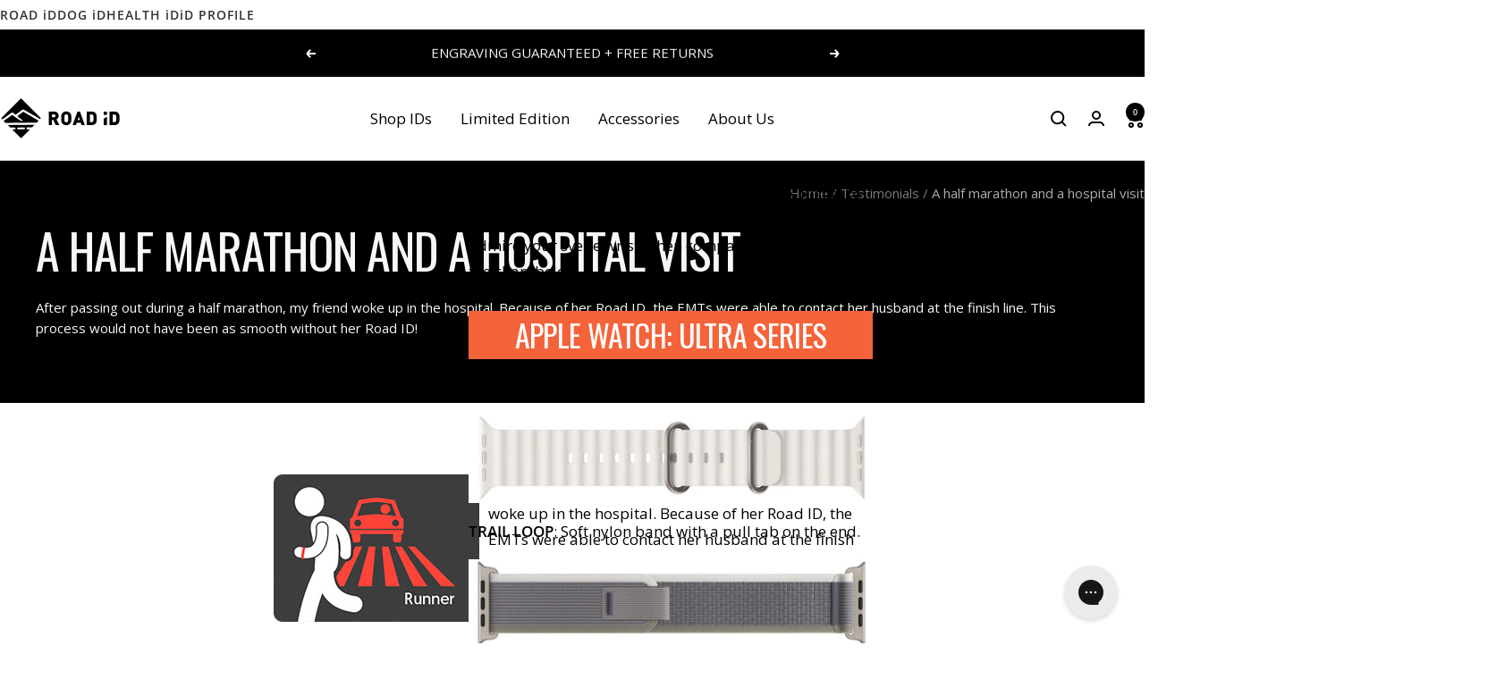

--- FILE ---
content_type: text/html; charset=utf-8
request_url: https://www.roadid.com/blogs/testimonials/a-half-marathon-and-a-hospital-visit
body_size: 39624
content:
<!doctype html><html class="no-js" lang="en" dir="ltr">
  <head>
    <script>
      window.Shopify = window.Shopify || {theme: {id: 136871051354, role: 'main' } };
      window._template = {
          directory: "",
          name: "article",
          suffix: ""
      };
    </script>
    <script type="module" blocking="render" fetchpriority="high" src="https://cdn.intelligems.io/esm/d9a5409e3895/bundle.js" async></script>
    <meta charset="utf-8">
    <meta name="viewport" content="width=device-width, initial-scale=1.0, height=device-height, minimum-scale=1.0, maximum-scale=1.0">
    <meta name="theme-color" content="#ffffff">

    <title>A half marathon and a hospital visit</title><meta name="description" content="After passing out during a half marathon, my friend woke up in the hospital. Because of her Road ID, the EMTs were able to contact her husband at the finish line. This process would not have been as smooth without her Road ID!- Ann Marie .J from Longmeadow, MA"><link rel="canonical" href="https://www.roadid.com/blogs/testimonials/a-half-marathon-and-a-hospital-visit"><link rel="shortcut icon" href="//www.roadid.com/cdn/shop/files/RoadID_Favicon.png?v=1613571819&width=96" type="image/png"><link rel="preconnect" href="https://cdn.shopify.com">
    <link rel="dns-prefetch" href="https://productreviews.shopifycdn.com">
    <link rel="dns-prefetch" href="https://www.google-analytics.com"><link rel="preconnect" href="https://fonts.shopifycdn.com" crossorigin><link rel="preload" as="style" href="//www.roadid.com/cdn/shop/t/468/assets/theme.css?v=89255089013815494301757701630">
    <link rel="preload" as="style" href="//www.roadid.com/cdn/shop/t/468/assets/rid-theme.css?v=75719554566272421341767632089">
    <link rel="preload" as="script" href="//www.roadid.com/cdn/shop/t/468/assets/vendor.js?v=32643890569905814191747309097">
    <link rel="preload" as="script" href="//www.roadid.com/cdn/shop/t/468/assets/theme.js?v=44468328596382255521753270872">
    <link rel="preload" as="script" href="//www.roadid.com/cdn/shop/t/468/assets/rid-theme.js?v=172464316051554153011764873053"><meta property="og:type" content="article">
  <meta property="og:title" content="A half marathon and a hospital visit"><meta property="og:image" content="http://www.roadid.com/cdn/shop/files/road-id-logo-vertical_7d9d4b8b-dfd6-4230-b9ac-12c11783bb3d.png?v=1650547543&width=1024">
  <meta property="og:image:secure_url" content="https://www.roadid.com/cdn/shop/files/road-id-logo-vertical_7d9d4b8b-dfd6-4230-b9ac-12c11783bb3d.png?v=1650547543&width=1024">
  <meta property="og:image:width" content="800">
  <meta property="og:image:height" content="800"><meta property="og:description" content="After passing out during a half marathon, my friend woke up in the hospital. Because of her Road ID, the EMTs were able to contact her husband at the finish line. This process would not have been as smooth without her Road ID!- Ann Marie .J from Longmeadow, MA"><meta property="og:url" content="https://www.roadid.com/blogs/testimonials/a-half-marathon-and-a-hospital-visit">
<meta property="og:site_name" content="ROAD iD"><meta name="twitter:card" content="summary"><meta name="twitter:title" content="A half marathon and a hospital visit">
  <meta name="twitter:description" content="After passing out during a half marathon, my friend woke up in the hospital. Because of her Road ID, the EMTs were able to contact her husband at the finish line. This process would not have been as smooth without her Road ID!"><meta name="twitter:image" content="https://www.roadid.com/cdn/shop/files/road-id-logo-vertical_7d9d4b8b-dfd6-4230-b9ac-12c11783bb3d.png?v=1650547543&width=1200">
  <meta name="twitter:image:alt" content="">
    <script type="application/ld+json">{"@context":"http:\/\/schema.org\/","@id":"\/blogs\/testimonials\/a-half-marathon-and-a-hospital-visit#article","@type":"Article","mainEntityOfPage":{"@type":"WebPage","@id":"https:\/\/www.roadid.com\/blogs\/testimonials\/a-half-marathon-and-a-hospital-visit"},"articleBody":"After passing out during a half marathon, my friend woke up in the hospital. Because of her Road ID, the EMTs were able to contact her husband at the finish line. This process would not have been as smooth without her Road ID!- Ann Marie .J from Longmeadow, MA","headline":"A half marathon and a hospital visit","description":"After passing out during a half marathon, my friend woke up in the hospital. Because of her Road ID, the EMTs were able to contact her husband at the finish line. This process would not have been as smooth without her Road ID!","datePublished":"2021-05-03T09:51:49-04:00","dateModified":"2021-05-21T13:37:43-04:00","author":{"@type":"Person","name":"ROAD iD Staff"},"publisher":{"@type":"Organization","name":"ROAD iD"}}</script><script type="application/ld+json">
  {
    "@context": "https://schema.org",
    "@type": "BreadcrumbList",
    "itemListElement": [{
        "@type": "ListItem",
        "position": 1,
        "name": "Home",
        "item": "https://www.roadid.com"
      },{
            "@type": "ListItem",
            "position": 2,
            "name": "Testimonials",
            "item": "https://www.roadid.com/blogs/testimonials"
          }, {
            "@type": "ListItem",
            "position": 3,
            "name": "Testimonials",
            "item": "https://www.roadid.com/blogs/testimonials/a-half-marathon-and-a-hospital-visit"
          }]
  }
</script>
    <link rel="preload" href="//www.roadid.com/cdn/fonts/oswald/oswald_n4.7760ed7a63e536050f64bb0607ff70ce07a480bd.woff2" as="font" type="font/woff2" crossorigin><link rel="preload" href="//www.roadid.com/cdn/fonts/open_sans/opensans_n4.c32e4d4eca5273f6d4ee95ddf54b5bbb75fc9b61.woff2" as="font" type="font/woff2" crossorigin><style>
  /* Typography (heading) */
  @font-face {
  font-family: Oswald;
  font-weight: 400;
  font-style: normal;
  font-display: swap;
  src: url("//www.roadid.com/cdn/fonts/oswald/oswald_n4.7760ed7a63e536050f64bb0607ff70ce07a480bd.woff2") format("woff2"),
       url("//www.roadid.com/cdn/fonts/oswald/oswald_n4.ae5e497f60fc686568afe76e9ff1872693c533e9.woff") format("woff");
}

/* Typography (body) */
  @font-face {
  font-family: "Open Sans";
  font-weight: 400;
  font-style: normal;
  font-display: swap;
  src: url("//www.roadid.com/cdn/fonts/open_sans/opensans_n4.c32e4d4eca5273f6d4ee95ddf54b5bbb75fc9b61.woff2") format("woff2"),
       url("//www.roadid.com/cdn/fonts/open_sans/opensans_n4.5f3406f8d94162b37bfa232b486ac93ee892406d.woff") format("woff");
}

@font-face {
  font-family: "Open Sans";
  font-weight: 400;
  font-style: italic;
  font-display: swap;
  src: url("//www.roadid.com/cdn/fonts/open_sans/opensans_i4.6f1d45f7a46916cc95c694aab32ecbf7509cbf33.woff2") format("woff2"),
       url("//www.roadid.com/cdn/fonts/open_sans/opensans_i4.4efaa52d5a57aa9a57c1556cc2b7465d18839daa.woff") format("woff");
}

@font-face {
  font-family: "Open Sans";
  font-weight: 600;
  font-style: normal;
  font-display: swap;
  src: url("//www.roadid.com/cdn/fonts/open_sans/opensans_n6.15aeff3c913c3fe570c19cdfeed14ce10d09fb08.woff2") format("woff2"),
       url("//www.roadid.com/cdn/fonts/open_sans/opensans_n6.14bef14c75f8837a87f70ce22013cb146ee3e9f3.woff") format("woff");
}

@font-face {
  font-family: "Open Sans";
  font-weight: 600;
  font-style: italic;
  font-display: swap;
  src: url("//www.roadid.com/cdn/fonts/open_sans/opensans_i6.828bbc1b99433eacd7d50c9f0c1bfe16f27b89a3.woff2") format("woff2"),
       url("//www.roadid.com/cdn/fonts/open_sans/opensans_i6.a79e1402e2bbd56b8069014f43ff9c422c30d057.woff") format("woff");
}

:root {--heading-color: 0, 0, 0;
    --text-color: 0, 0, 0;
    --background: 255, 255, 255;
    --secondary-background: 245, 245, 245;
    --border-color: 217, 217, 217;
    --border-color-darker: 153, 153, 153;
    --success-color: 60, 110, 113;
    --success-background: 216, 226, 227;
    --error-color: 222, 42, 42;
    --error-background: 253, 240, 240;
    --primary-button-background: 0, 0, 0;
    --primary-button-text-color: 255, 255, 255;
    --secondary-button-background: 255, 255, 255;
    --secondary-button-text-color: 0, 0, 0;
    --product-star-rating: 246, 164, 41;
    --product-on-sale-accent: 222, 43, 43;
    --product-sold-out-accent: 91, 91, 91;
    --product-custom-label-background: 5, 30, 56;
    --product-custom-label-text-color: 255, 255, 255;
    --product-custom-label-2-background: 46, 158, 123;
    --product-custom-label-2-text-color: 255, 255, 255;
    --product-low-stock-text-color: 222, 43, 43;
    --product-in-stock-text-color: 46, 158, 123;
    --loading-bar-background: 0, 0, 0;

    /* We duplicate some "base" colors as root colors, which is useful to use on drawer elements or popover without. Those should not be overridden to avoid issues */
    --root-heading-color: 0, 0, 0;
    --root-text-color: 0, 0, 0;
    --root-background: 255, 255, 255;
    --root-border-color: 217, 217, 217;
    --root-primary-button-background: 0, 0, 0;
    --root-primary-button-text-color: 255, 255, 255;

    --base-font-size: 17px;
    --heading-font-family: Oswald, sans-serif;
    --heading-font-weight: 400;
    --heading-font-style: normal;
    --heading-text-transform: uppercase;
    --text-font-family: "Open Sans", sans-serif;
    --text-font-weight: 400;
    --text-font-style: normal;
    --text-font-bold-weight: 600;

    /* Typography (font size) */
    --heading-xxsmall-font-size: 11px;
    --heading-xsmall-font-size: 11px;
    --heading-small-font-size: 13px;
    --heading-large-font-size: 40px;
    --heading-h1-font-size: 40px;
    --heading-h2-font-size: 32px;
    --heading-h3-font-size: 28px;
    --heading-h4-font-size: 26px;
    --heading-h5-font-size: 22px;
    --heading-h6-font-size: 18px;

    /* Control the look and feel of the theme by changing radius of various elements */
    --button-border-radius: 0px;
    --block-border-radius: 0px;
    --block-border-radius-reduced: 0px;
    --color-swatch-border-radius: 100%;

    /* Button size */
    --button-height: 48px;
    --button-small-height: 40px;

    /* Form related */
    --form-input-field-height: 48px;
    --form-input-gap: 16px;
    --form-submit-margin: 24px;

    /* Product listing related variables */
    --product-list-block-spacing: 32px;

    /* Video related */
    --play-button-background: 255, 255, 255;
    --play-button-arrow: 0, 0, 0;

    /* RTL support */
    --transform-logical-flip: 1;
    --transform-origin-start: left;
    --transform-origin-end: right;

    /* Other */
    --zoom-cursor-svg-url: url(//www.roadid.com/cdn/shop/t/468/assets/zoom-cursor.svg?v=160957727165764838921755092013);
    --arrow-right-svg-url: url(//www.roadid.com/cdn/shop/t/468/assets/arrow-right.svg?v=70871338000329279091747309096);
    --arrow-left-svg-url: url(//www.roadid.com/cdn/shop/t/468/assets/arrow-left.svg?v=176537643540911574551747309095);

    /* Some useful variables that we can reuse in our CSS. Some explanation are needed for some of them:
       - container-max-width-minus-gutters: represents the container max width without the edge gutters
       - container-outer-width: considering the screen width, represent all the space outside the container
       - container-outer-margin: same as container-outer-width but get set to 0 inside a container
       - container-inner-width: the effective space inside the container (minus gutters)
       - grid-column-width: represents the width of a single column of the grid
       - vertical-breather: this is a variable that defines the global "spacing" between sections, and inside the section
                            to create some "breath" and minimum spacing
     */
    --container-max-width: 1600px;
    --container-gutter: 24px;
    --container-max-width-minus-gutters: calc(var(--container-max-width) - (var(--container-gutter)) * 2);
    --container-outer-width: max(calc((100vw - var(--container-max-width-minus-gutters)) / 2), var(--container-gutter));
    --container-outer-margin: var(--container-outer-width);
    --container-inner-width: calc(100vw - var(--container-outer-width) * 2);

    --grid-column-count: 10;
    --grid-gap: 24px;
    --grid-column-width: calc((100vw - var(--container-outer-width) * 2 - var(--grid-gap) * (var(--grid-column-count) - 1)) / var(--grid-column-count));

    --vertical-breather: 36px;
    --vertical-breather-tight: 36px;

    /* Shopify related variables */
    --payment-terms-background-color: #ffffff;
    
    /* ROADiD Specific Variables */
    --id-atc-button-color: #000000;
    --id-atc-button-text-color: #fff;
  }

  @media screen and (min-width: 741px) {
    :root {
      --container-gutter: 40px;
      --grid-column-count: 20;
      --vertical-breather: 48px;
      --vertical-breather-tight: 48px;

      /* Typography (font size) */
      --heading-xsmall-font-size: 13px;
      --heading-small-font-size: 14px;
      --heading-large-font-size: 58px;
      --heading-h1-font-size: 58px;
      --heading-h2-font-size: 44px;
      --heading-h3-font-size: 36px;
      --heading-h4-font-size: 28px;
      --heading-h5-font-size: 22px;
      --heading-h6-font-size: 20px;

      /* Form related */
      --form-input-field-height: 52px;
      --form-submit-margin: 32px;

      /* Button size */
      --button-height: 52px;
      --button-small-height: 44px;
    }
  }

  @media screen and (min-width: 1200px) {
    :root {
      --vertical-breather: 64px;
      --vertical-breather-tight: 48px;
      --product-list-block-spacing: 48px;

      /* Typography */
      --heading-large-font-size: 72px;
      --heading-h1-font-size: 62px;
      --heading-h2-font-size: 54px;
      --heading-h3-font-size: 40px;
      --heading-h4-font-size: 34px;
      --heading-h5-font-size: 26px;
      --heading-h6-font-size: 18px;
    }
  }

  @media screen and (min-width: 1600px) {
    :root {
      --vertical-breather: 64px;
      --vertical-breather-tight: 48px;
    }
  }
</style>
    <script>
  // This allows to expose several variables to the global scope, to be used in scripts
  window.themeVariables = {
    settings: {
      direction: "ltr",
      pageType: "article",
      cartCount: 0,
      moneyFormat: "${{amount}}",
      moneyWithCurrencyFormat: "${{amount}} USD",
      showVendor: false,
      discountMode: "percentage",
      currencyCodeEnabled: false,
      cartType: "drawer",
      cartCurrency: "USD",
      mobileZoomFactor: 2.5
    },

    routes: {
      host: "www.roadid.com",
      rootUrl: "\/",
      rootUrlWithoutSlash: '',
      cartUrl: "\/cart",
      cartAddUrl: "\/cart\/add",
      cartChangeUrl: "\/cart\/change",
      searchUrl: "\/search",
      predictiveSearchUrl: "\/search\/suggest",
      productRecommendationsUrl: "\/recommendations\/products"
    },

    strings: {
      accessibilityDelete: "Delete",
      accessibilityClose: "Close",
      collectionSoldOut: "Sold out",
      collectionDiscount: "Save @savings@",
      productSalePrice: "Sale price",
      productRegularPrice: "Regular price",
      productFormUnavailable: "Unavailable",
      productFormSoldOut: "Sold out",
      productFormPreOrder: "Pre-order",
      productFormAddToCart: "Add to cart",
      searchNoResults: "No results could be found.",
      searchNewSearch: "New search",
      searchProducts: "Products",
      searchArticles: "Journal",
      searchPages: "Pages",
      searchCollections: "Collections",
      cartViewCart: "View cart",
      cartItemAdded: "Item added to your cart!",
      cartItemAddedShort: "Added to your cart!",
      cartAddOrderNote: "Add order note",
      cartEditOrderNote: "Edit order note",
      shippingEstimatorNoResults: "Sorry, we do not ship to your address.",
      shippingEstimatorOneResult: "There is one shipping rate for your address:",
      shippingEstimatorMultipleResults: "There are several shipping rates for your address:",
      shippingEstimatorError: "One or more error occurred while retrieving shipping rates:"
    },

    libs: {
      flickity: "\/\/www.roadid.com\/cdn\/shop\/t\/468\/assets\/flickity.js?v=141452523587318531741752594377",
      photoswipe: "\/\/www.roadid.com\/cdn\/shop\/t\/468\/assets\/photoswipe.js?v=132268647426145925301747309098",
      qrCode: "\/\/www.roadid.com\/cdn\/shopifycloud\/storefront\/assets\/themes_support\/vendor\/qrcode-3f2b403b.js"
    },

    breakpoints: {
      phone: 'screen and (max-width: 740px)',
      tablet: 'screen and (min-width: 741px) and (max-width: 999px)',
      tabletAndUp: 'screen and (min-width: 741px)',
      pocket: 'screen and (max-width: 999px)',
      lap: 'screen and (min-width: 1000px) and (max-width: 1199px)',
      lapAndUp: 'screen and (min-width: 1000px)',
      desktop: 'screen and (min-width: 1200px)',
      wide: 'screen and (min-width: 1400px)'
    }
  };

  window.addEventListener('pageshow', async () => {
    const cartContent = await (await fetch(`${window.themeVariables.routes.cartUrl}.js`, {cache: 'reload'})).json();
    document.documentElement.dispatchEvent(new CustomEvent('cart:refresh', {detail: {cart: cartContent}}));
  });

  if ('noModule' in HTMLScriptElement.prototype) {
    // Old browsers (like IE) that does not support module will be considered as if not executing JS at all
    document.documentElement.className = document.documentElement.className.replace('no-js', 'js');

    requestAnimationFrame(() => {
      const viewportHeight = (window.visualViewport ? window.visualViewport.height : document.documentElement.clientHeight);
      document.documentElement.style.setProperty('--window-height',viewportHeight + 'px');
    });
  }</script>

    <link rel="stylesheet" href="//www.roadid.com/cdn/shop/t/468/assets/theme.css?v=89255089013815494301757701630">
    <link rel="stylesheet" href="//www.roadid.com/cdn/shop/t/468/assets/rid-theme.css?v=75719554566272421341767632089">

    <script src="//www.roadid.com/cdn/shop/t/468/assets/vendor.js?v=32643890569905814191747309097" defer></script>
    <script src="//www.roadid.com/cdn/shop/t/468/assets/theme.js?v=44468328596382255521753270872" defer></script>
    <script src="//www.roadid.com/cdn/shop/t/468/assets/rid-theme.js?v=172464316051554153011764873053" defer></script>
    <script src="//www.roadid.com/cdn/shop/t/468/assets/custom.js?v=167639537848865775061747309097" defer></script>

    <script>window.performance && window.performance.mark && window.performance.mark('shopify.content_for_header.start');</script><meta name="google-site-verification" content="1IEf9aEvUnpZaIPhL3ycJHNJrYPwmcKiNLCDTLfLvr8">
<meta name="google-site-verification" content="mTbFeZhkbRNIBwsM7qz-OqYYToR3yv6DAZf2MN2bjD4">
<meta name="facebook-domain-verification" content="kqyxi3jd78579xgmvl9ux85ccy49wu">
<meta id="shopify-digital-wallet" name="shopify-digital-wallet" content="/20179999/digital_wallets/dialog">
<meta name="shopify-checkout-api-token" content="6ce71e74c132af196b9886b7374631fc">
<meta id="in-context-paypal-metadata" data-shop-id="20179999" data-venmo-supported="true" data-environment="production" data-locale="en_US" data-paypal-v4="true" data-currency="USD">
<link rel="alternate" type="application/atom+xml" title="Feed" href="/blogs/testimonials.atom" />
<script async="async" src="/checkouts/internal/preloads.js?locale=en-US"></script>
<link rel="preconnect" href="https://shop.app" crossorigin="anonymous">
<script async="async" src="https://shop.app/checkouts/internal/preloads.js?locale=en-US&shop_id=20179999" crossorigin="anonymous"></script>
<script id="apple-pay-shop-capabilities" type="application/json">{"shopId":20179999,"countryCode":"US","currencyCode":"USD","merchantCapabilities":["supports3DS"],"merchantId":"gid:\/\/shopify\/Shop\/20179999","merchantName":"ROAD iD","requiredBillingContactFields":["postalAddress","email"],"requiredShippingContactFields":["postalAddress","email"],"shippingType":"shipping","supportedNetworks":["visa","masterCard","amex","discover","elo","jcb"],"total":{"type":"pending","label":"ROAD iD","amount":"1.00"},"shopifyPaymentsEnabled":true,"supportsSubscriptions":true}</script>
<script id="shopify-features" type="application/json">{"accessToken":"6ce71e74c132af196b9886b7374631fc","betas":["rich-media-storefront-analytics"],"domain":"www.roadid.com","predictiveSearch":true,"shopId":20179999,"locale":"en"}</script>
<script>var Shopify = Shopify || {};
Shopify.shop = "roadid-retail.myshopify.com";
Shopify.locale = "en";
Shopify.currency = {"active":"USD","rate":"1.0"};
Shopify.country = "US";
Shopify.theme = {"name":"Main (B) | Evergreen","id":136871051354,"schema_name":"Focal","schema_version":"12.6.1","theme_store_id":null,"role":"main"};
Shopify.theme.handle = "null";
Shopify.theme.style = {"id":null,"handle":null};
Shopify.cdnHost = "www.roadid.com/cdn";
Shopify.routes = Shopify.routes || {};
Shopify.routes.root = "/";</script>
<script type="module">!function(o){(o.Shopify=o.Shopify||{}).modules=!0}(window);</script>
<script>!function(o){function n(){var o=[];function n(){o.push(Array.prototype.slice.apply(arguments))}return n.q=o,n}var t=o.Shopify=o.Shopify||{};t.loadFeatures=n(),t.autoloadFeatures=n()}(window);</script>
<script>
  window.ShopifyPay = window.ShopifyPay || {};
  window.ShopifyPay.apiHost = "shop.app\/pay";
  window.ShopifyPay.redirectState = null;
</script>
<script id="shop-js-analytics" type="application/json">{"pageType":"article"}</script>
<script defer="defer" async type="module" src="//www.roadid.com/cdn/shopifycloud/shop-js/modules/v2/client.init-shop-cart-sync_BT-GjEfc.en.esm.js"></script>
<script defer="defer" async type="module" src="//www.roadid.com/cdn/shopifycloud/shop-js/modules/v2/chunk.common_D58fp_Oc.esm.js"></script>
<script defer="defer" async type="module" src="//www.roadid.com/cdn/shopifycloud/shop-js/modules/v2/chunk.modal_xMitdFEc.esm.js"></script>
<script type="module">
  await import("//www.roadid.com/cdn/shopifycloud/shop-js/modules/v2/client.init-shop-cart-sync_BT-GjEfc.en.esm.js");
await import("//www.roadid.com/cdn/shopifycloud/shop-js/modules/v2/chunk.common_D58fp_Oc.esm.js");
await import("//www.roadid.com/cdn/shopifycloud/shop-js/modules/v2/chunk.modal_xMitdFEc.esm.js");

  window.Shopify.SignInWithShop?.initShopCartSync?.({"fedCMEnabled":true,"windoidEnabled":true});

</script>
<script>
  window.Shopify = window.Shopify || {};
  if (!window.Shopify.featureAssets) window.Shopify.featureAssets = {};
  window.Shopify.featureAssets['shop-js'] = {"shop-cart-sync":["modules/v2/client.shop-cart-sync_DZOKe7Ll.en.esm.js","modules/v2/chunk.common_D58fp_Oc.esm.js","modules/v2/chunk.modal_xMitdFEc.esm.js"],"init-fed-cm":["modules/v2/client.init-fed-cm_B6oLuCjv.en.esm.js","modules/v2/chunk.common_D58fp_Oc.esm.js","modules/v2/chunk.modal_xMitdFEc.esm.js"],"shop-cash-offers":["modules/v2/client.shop-cash-offers_D2sdYoxE.en.esm.js","modules/v2/chunk.common_D58fp_Oc.esm.js","modules/v2/chunk.modal_xMitdFEc.esm.js"],"shop-login-button":["modules/v2/client.shop-login-button_QeVjl5Y3.en.esm.js","modules/v2/chunk.common_D58fp_Oc.esm.js","modules/v2/chunk.modal_xMitdFEc.esm.js"],"pay-button":["modules/v2/client.pay-button_DXTOsIq6.en.esm.js","modules/v2/chunk.common_D58fp_Oc.esm.js","modules/v2/chunk.modal_xMitdFEc.esm.js"],"shop-button":["modules/v2/client.shop-button_DQZHx9pm.en.esm.js","modules/v2/chunk.common_D58fp_Oc.esm.js","modules/v2/chunk.modal_xMitdFEc.esm.js"],"avatar":["modules/v2/client.avatar_BTnouDA3.en.esm.js"],"init-windoid":["modules/v2/client.init-windoid_CR1B-cfM.en.esm.js","modules/v2/chunk.common_D58fp_Oc.esm.js","modules/v2/chunk.modal_xMitdFEc.esm.js"],"init-shop-for-new-customer-accounts":["modules/v2/client.init-shop-for-new-customer-accounts_C_vY_xzh.en.esm.js","modules/v2/client.shop-login-button_QeVjl5Y3.en.esm.js","modules/v2/chunk.common_D58fp_Oc.esm.js","modules/v2/chunk.modal_xMitdFEc.esm.js"],"init-shop-email-lookup-coordinator":["modules/v2/client.init-shop-email-lookup-coordinator_BI7n9ZSv.en.esm.js","modules/v2/chunk.common_D58fp_Oc.esm.js","modules/v2/chunk.modal_xMitdFEc.esm.js"],"init-shop-cart-sync":["modules/v2/client.init-shop-cart-sync_BT-GjEfc.en.esm.js","modules/v2/chunk.common_D58fp_Oc.esm.js","modules/v2/chunk.modal_xMitdFEc.esm.js"],"shop-toast-manager":["modules/v2/client.shop-toast-manager_DiYdP3xc.en.esm.js","modules/v2/chunk.common_D58fp_Oc.esm.js","modules/v2/chunk.modal_xMitdFEc.esm.js"],"init-customer-accounts":["modules/v2/client.init-customer-accounts_D9ZNqS-Q.en.esm.js","modules/v2/client.shop-login-button_QeVjl5Y3.en.esm.js","modules/v2/chunk.common_D58fp_Oc.esm.js","modules/v2/chunk.modal_xMitdFEc.esm.js"],"init-customer-accounts-sign-up":["modules/v2/client.init-customer-accounts-sign-up_iGw4briv.en.esm.js","modules/v2/client.shop-login-button_QeVjl5Y3.en.esm.js","modules/v2/chunk.common_D58fp_Oc.esm.js","modules/v2/chunk.modal_xMitdFEc.esm.js"],"shop-follow-button":["modules/v2/client.shop-follow-button_CqMgW2wH.en.esm.js","modules/v2/chunk.common_D58fp_Oc.esm.js","modules/v2/chunk.modal_xMitdFEc.esm.js"],"checkout-modal":["modules/v2/client.checkout-modal_xHeaAweL.en.esm.js","modules/v2/chunk.common_D58fp_Oc.esm.js","modules/v2/chunk.modal_xMitdFEc.esm.js"],"shop-login":["modules/v2/client.shop-login_D91U-Q7h.en.esm.js","modules/v2/chunk.common_D58fp_Oc.esm.js","modules/v2/chunk.modal_xMitdFEc.esm.js"],"lead-capture":["modules/v2/client.lead-capture_BJmE1dJe.en.esm.js","modules/v2/chunk.common_D58fp_Oc.esm.js","modules/v2/chunk.modal_xMitdFEc.esm.js"],"payment-terms":["modules/v2/client.payment-terms_Ci9AEqFq.en.esm.js","modules/v2/chunk.common_D58fp_Oc.esm.js","modules/v2/chunk.modal_xMitdFEc.esm.js"]};
</script>
<script>(function() {
  var isLoaded = false;
  function asyncLoad() {
    if (isLoaded) return;
    isLoaded = true;
    var urls = ["https:\/\/cdn.verifypass.com\/seller\/launcher.js?shop=roadid-retail.myshopify.com","https:\/\/upx.provenpixel.com\/shopify.js.php?shop=roadid-retail.myshopify.com","https:\/\/config.gorgias.chat\/bundle-loader\/01GYCBV704DC98N2NVE4T49JYM?source=shopify1click\u0026shop=roadid-retail.myshopify.com","https:\/\/cdn.attn.tv\/roadid\/dtag.js?shop=roadid-retail.myshopify.com","https:\/\/cdn.9gtb.com\/loader.js?g_cvt_id=66b2b38c-562e-4a65-8dea-fea41f7f25af\u0026shop=roadid-retail.myshopify.com"];
    for (var i = 0; i < urls.length; i++) {
      var s = document.createElement('script');
      s.type = 'text/javascript';
      s.async = true;
      s.src = urls[i];
      var x = document.getElementsByTagName('script')[0];
      x.parentNode.insertBefore(s, x);
    }
  };
  if(window.attachEvent) {
    window.attachEvent('onload', asyncLoad);
  } else {
    window.addEventListener('load', asyncLoad, false);
  }
})();</script>
<script id="__st">var __st={"a":20179999,"offset":-18000,"reqid":"4c6ced33-3214-408e-8294-5bf296ac0c22-1769094358","pageurl":"www.roadid.com\/blogs\/testimonials\/a-half-marathon-and-a-hospital-visit","s":"articles-555542511706","u":"5cdc7f8845d1","p":"article","rtyp":"article","rid":555542511706};</script>
<script>window.ShopifyPaypalV4VisibilityTracking = true;</script>
<script id="captcha-bootstrap">!function(){'use strict';const t='contact',e='account',n='new_comment',o=[[t,t],['blogs',n],['comments',n],[t,'customer']],c=[[e,'customer_login'],[e,'guest_login'],[e,'recover_customer_password'],[e,'create_customer']],r=t=>t.map((([t,e])=>`form[action*='/${t}']:not([data-nocaptcha='true']) input[name='form_type'][value='${e}']`)).join(','),a=t=>()=>t?[...document.querySelectorAll(t)].map((t=>t.form)):[];function s(){const t=[...o],e=r(t);return a(e)}const i='password',u='form_key',d=['recaptcha-v3-token','g-recaptcha-response','h-captcha-response',i],f=()=>{try{return window.sessionStorage}catch{return}},m='__shopify_v',_=t=>t.elements[u];function p(t,e,n=!1){try{const o=window.sessionStorage,c=JSON.parse(o.getItem(e)),{data:r}=function(t){const{data:e,action:n}=t;return t[m]||n?{data:e,action:n}:{data:t,action:n}}(c);for(const[e,n]of Object.entries(r))t.elements[e]&&(t.elements[e].value=n);n&&o.removeItem(e)}catch(o){console.error('form repopulation failed',{error:o})}}const l='form_type',E='cptcha';function T(t){t.dataset[E]=!0}const w=window,h=w.document,L='Shopify',v='ce_forms',y='captcha';let A=!1;((t,e)=>{const n=(g='f06e6c50-85a8-45c8-87d0-21a2b65856fe',I='https://cdn.shopify.com/shopifycloud/storefront-forms-hcaptcha/ce_storefront_forms_captcha_hcaptcha.v1.5.2.iife.js',D={infoText:'Protected by hCaptcha',privacyText:'Privacy',termsText:'Terms'},(t,e,n)=>{const o=w[L][v],c=o.bindForm;if(c)return c(t,g,e,D).then(n);var r;o.q.push([[t,g,e,D],n]),r=I,A||(h.body.append(Object.assign(h.createElement('script'),{id:'captcha-provider',async:!0,src:r})),A=!0)});var g,I,D;w[L]=w[L]||{},w[L][v]=w[L][v]||{},w[L][v].q=[],w[L][y]=w[L][y]||{},w[L][y].protect=function(t,e){n(t,void 0,e),T(t)},Object.freeze(w[L][y]),function(t,e,n,w,h,L){const[v,y,A,g]=function(t,e,n){const i=e?o:[],u=t?c:[],d=[...i,...u],f=r(d),m=r(i),_=r(d.filter((([t,e])=>n.includes(e))));return[a(f),a(m),a(_),s()]}(w,h,L),I=t=>{const e=t.target;return e instanceof HTMLFormElement?e:e&&e.form},D=t=>v().includes(t);t.addEventListener('submit',(t=>{const e=I(t);if(!e)return;const n=D(e)&&!e.dataset.hcaptchaBound&&!e.dataset.recaptchaBound,o=_(e),c=g().includes(e)&&(!o||!o.value);(n||c)&&t.preventDefault(),c&&!n&&(function(t){try{if(!f())return;!function(t){const e=f();if(!e)return;const n=_(t);if(!n)return;const o=n.value;o&&e.removeItem(o)}(t);const e=Array.from(Array(32),(()=>Math.random().toString(36)[2])).join('');!function(t,e){_(t)||t.append(Object.assign(document.createElement('input'),{type:'hidden',name:u})),t.elements[u].value=e}(t,e),function(t,e){const n=f();if(!n)return;const o=[...t.querySelectorAll(`input[type='${i}']`)].map((({name:t})=>t)),c=[...d,...o],r={};for(const[a,s]of new FormData(t).entries())c.includes(a)||(r[a]=s);n.setItem(e,JSON.stringify({[m]:1,action:t.action,data:r}))}(t,e)}catch(e){console.error('failed to persist form',e)}}(e),e.submit())}));const S=(t,e)=>{t&&!t.dataset[E]&&(n(t,e.some((e=>e===t))),T(t))};for(const o of['focusin','change'])t.addEventListener(o,(t=>{const e=I(t);D(e)&&S(e,y())}));const B=e.get('form_key'),M=e.get(l),P=B&&M;t.addEventListener('DOMContentLoaded',(()=>{const t=y();if(P)for(const e of t)e.elements[l].value===M&&p(e,B);[...new Set([...A(),...v().filter((t=>'true'===t.dataset.shopifyCaptcha))])].forEach((e=>S(e,t)))}))}(h,new URLSearchParams(w.location.search),n,t,e,['guest_login'])})(!0,!0)}();</script>
<script integrity="sha256-4kQ18oKyAcykRKYeNunJcIwy7WH5gtpwJnB7kiuLZ1E=" data-source-attribution="shopify.loadfeatures" defer="defer" src="//www.roadid.com/cdn/shopifycloud/storefront/assets/storefront/load_feature-a0a9edcb.js" crossorigin="anonymous"></script>
<script crossorigin="anonymous" defer="defer" src="//www.roadid.com/cdn/shopifycloud/storefront/assets/shopify_pay/storefront-65b4c6d7.js?v=20250812"></script>
<script data-source-attribution="shopify.dynamic_checkout.dynamic.init">var Shopify=Shopify||{};Shopify.PaymentButton=Shopify.PaymentButton||{isStorefrontPortableWallets:!0,init:function(){window.Shopify.PaymentButton.init=function(){};var t=document.createElement("script");t.src="https://www.roadid.com/cdn/shopifycloud/portable-wallets/latest/portable-wallets.en.js",t.type="module",document.head.appendChild(t)}};
</script>
<script data-source-attribution="shopify.dynamic_checkout.buyer_consent">
  function portableWalletsHideBuyerConsent(e){var t=document.getElementById("shopify-buyer-consent"),n=document.getElementById("shopify-subscription-policy-button");t&&n&&(t.classList.add("hidden"),t.setAttribute("aria-hidden","true"),n.removeEventListener("click",e))}function portableWalletsShowBuyerConsent(e){var t=document.getElementById("shopify-buyer-consent"),n=document.getElementById("shopify-subscription-policy-button");t&&n&&(t.classList.remove("hidden"),t.removeAttribute("aria-hidden"),n.addEventListener("click",e))}window.Shopify?.PaymentButton&&(window.Shopify.PaymentButton.hideBuyerConsent=portableWalletsHideBuyerConsent,window.Shopify.PaymentButton.showBuyerConsent=portableWalletsShowBuyerConsent);
</script>
<script data-source-attribution="shopify.dynamic_checkout.cart.bootstrap">document.addEventListener("DOMContentLoaded",(function(){function t(){return document.querySelector("shopify-accelerated-checkout-cart, shopify-accelerated-checkout")}if(t())Shopify.PaymentButton.init();else{new MutationObserver((function(e,n){t()&&(Shopify.PaymentButton.init(),n.disconnect())})).observe(document.body,{childList:!0,subtree:!0})}}));
</script>
<link id="shopify-accelerated-checkout-styles" rel="stylesheet" media="screen" href="https://www.roadid.com/cdn/shopifycloud/portable-wallets/latest/accelerated-checkout-backwards-compat.css" crossorigin="anonymous">
<style id="shopify-accelerated-checkout-cart">
        #shopify-buyer-consent {
  margin-top: 1em;
  display: inline-block;
  width: 100%;
}

#shopify-buyer-consent.hidden {
  display: none;
}

#shopify-subscription-policy-button {
  background: none;
  border: none;
  padding: 0;
  text-decoration: underline;
  font-size: inherit;
  cursor: pointer;
}

#shopify-subscription-policy-button::before {
  box-shadow: none;
}

      </style>

<script>window.performance && window.performance.mark && window.performance.mark('shopify.content_for_header.end');</script>
  <!-- BEGIN app block: shopify://apps/consentmo-gdpr/blocks/gdpr_cookie_consent/4fbe573f-a377-4fea-9801-3ee0858cae41 -->


<!-- END app block --><!-- BEGIN app block: shopify://apps/klaviyo-email-marketing-sms/blocks/klaviyo-onsite-embed/2632fe16-c075-4321-a88b-50b567f42507 -->












  <script async src="https://static.klaviyo.com/onsite/js/JC5tFD/klaviyo.js?company_id=JC5tFD"></script>
  <script>!function(){if(!window.klaviyo){window._klOnsite=window._klOnsite||[];try{window.klaviyo=new Proxy({},{get:function(n,i){return"push"===i?function(){var n;(n=window._klOnsite).push.apply(n,arguments)}:function(){for(var n=arguments.length,o=new Array(n),w=0;w<n;w++)o[w]=arguments[w];var t="function"==typeof o[o.length-1]?o.pop():void 0,e=new Promise((function(n){window._klOnsite.push([i].concat(o,[function(i){t&&t(i),n(i)}]))}));return e}}})}catch(n){window.klaviyo=window.klaviyo||[],window.klaviyo.push=function(){var n;(n=window._klOnsite).push.apply(n,arguments)}}}}();</script>

  




  <script>
    window.klaviyoReviewsProductDesignMode = false
  </script>







<!-- END app block --><!-- BEGIN app block: shopify://apps/elevar-conversion-tracking/blocks/dataLayerEmbed/bc30ab68-b15c-4311-811f-8ef485877ad6 -->



<script type="module" dynamic>
  const configUrl = "/a/elevar/static/configs/807e59a7febdd66540fc1d6dca1228ba29dade9d/config.js";
  const config = (await import(configUrl)).default;
  const scriptUrl = config.script_src_app_theme_embed;

  if (scriptUrl) {
    const { handler } = await import(scriptUrl);

    await handler(
      config,
      {
        cartData: {
  marketId: "8324382810",
  attributes:{},
  cartTotal: "0.0",
  currencyCode:"USD",
  items: []
}
,
        user: {cartTotal: "0.0",
    currencyCode:"USD",customer: {},
}
,
        isOnCartPage:false,
        collectionView:null,
        searchResultsView:null,
        productView:null,
        checkoutComplete: null
      }
    );
  }
</script>


<!-- END app block --><!-- BEGIN app block: shopify://apps/xo-insert-code/blocks/insert-code-header/72017b12-3679-442e-b23c-5c62460717f5 --><!-- XO-InsertCode Header -->
	





<script type="text/javascript">
    (function(c,l,a,r,i,t,y){
        c[a]=c[a]||function(){(c[a].q=c[a].q||[]).push(arguments)};
        t=l.createElement(r);t.async=1;t.src="https://www.clarity.ms/tag/"+i;
        y=l.getElementsByTagName(r)[0];y.parentNode.insertBefore(t,y);
    })(window, document, "clarity", "script", "i94hsiynqd");
</script>
  
<script>
window.isenseRules = {};
window.isenseRules.gcm = {
    hasInitialized: false,
    ads_data_redaction: false,
    url_passthrough: false,
    storage: { ad_storage: "granted", analytics_storage: "granted", functionality_storage: "granted", personalization_storage: "granted", security_storage: "granted", wait_for_update: 500 },
}
window.isenseRules.initializeGcm = function (rules) {
  let initialState = rules.initialState;
  let analyticsBlocked = initialState === 0 || initialState === 3 || initialState === 6 || initialState === 7;
  let marketingBlocked = initialState === 0 || initialState === 2 || initialState === 5 || initialState === 7;
  let functionalityBlocked = initialState === 4 || initialState === 5 || initialState === 6 || initialState === 7;

  let gdprCache = localStorage.getItem('gdprCache') ? JSON.parse(localStorage.getItem('gdprCache')) : null;
  if (gdprCache && typeof gdprCache.updatedPreferences !== "undefined") {
    let updatedPreferences = gdprCache && typeof gdprCache.updatedPreferences !== "undefined" ? gdprCache.updatedPreferences : null;
    analyticsBlocked = parseInt(updatedPreferences.indexOf('analytics')) > -1;
    marketingBlocked = parseInt(updatedPreferences.indexOf('marketing')) > -1;
    functionalityBlocked = parseInt(updatedPreferences.indexOf('functionality')) > -1;
  }
  
  isenseRules.gcm = {
    hasInitialized: true,
    ads_data_redaction: marketingBlocked && rules.redactData,
    url_passthrough: rules.urlPassthrough,
    storage: {
      ad_storage: marketingBlocked ? "denied" : "granted",
      analytics_storage: analyticsBlocked ? "denied" : "granted",
      functionality_storage: functionalityBlocked ? "denied" : "granted",
      personalization_storage: functionalityBlocked ? "denied" : "granted",
      security_storage: "granted",
      wait_for_update: 500
    },
  };
};

window.isenseRules.initializeGcm({
  "id": "GTM-123456",
  "analyticsId": "",
  "isActive": true,
  "customEvent": true,
  "securityStorageCategory": 0,
  "redactData": true,
  "urlPassthrough": true,
  "initialState": 1
})

window.dataLayer = window.dataLayer || [];
function gtag() { window.dataLayer.push(arguments); }
isenseRules.gcm.ads_data_redaction && gtag("set", "ads_data_redaction", isenseRules.gcm.ads_data_redaction);
isenseRules.gcm.url_passthrough && gtag("set", "url_passthrough", isenseRules.gcm.url_passthrough);
gtag("consent", "default", isenseRules.gcm.storage);

// https://support.consentmo.com/en/article/elevar-integration-for-consentmo-gdpr-app-1v7y3m5/?bust=1692357505054
</script>
  
<!-- Added 3/25/24  -JF  -->

<!-- REFERSION TRACKING: BEGIN -->
<script>
! function(e, n, t, i, o, c, s, a) {
    e.TrackingSystemObject = "r", (s = n.createElement(t)).async = 1, s.src = "https://cdn.refersion.com/refersion.js", s.onload = function() {
        r.pubKey = "pub_4d211f9eb9311a5203ef";

        // Uncomment for testing?
        // r.settings.dbg_mode = true;

        r.settings.fp_off = true;

        r.initializeXDLS().then(() => {
            r.launchDefault().then(() => {

                // Send a custom  event that can be listened to later, order tracking will fire when this is loaded
                const rfsnTrackingEvent = new Event("refersion-loaded");
                document.dispatchEvent(rfsnTrackingEvent);

            })
        })
    }, (a = n.getElementsByTagName(t)[0]).parentNode.insertBefore(s, a)
}(window, document, "script");
</script>
<!-- REFERSION TRACKING: END -->
  
<script>
  var excludedURLs = ["/csr-builder"];

  function disableBarOnSpecificPage() {
    excludedURLs.forEach((url) => {
      if (location.href.indexOf(url) > -1) {
        document.head.insertAdjacentHTML("beforeend", `<style>.cc-window {display: none!important}</style>`);
      }
    });
  }

  disableBarOnSpecificPage();
</script>
  

  
<!-- End: XO-InsertCode Header -->


<!-- END app block --><script src="https://cdn.shopify.com/extensions/019b0e21-009d-7e36-9d7d-a3ece6784112/shared-customizations-522/assets/discount-notification.js" type="text/javascript" defer="defer"></script>
<link href="https://cdn.shopify.com/extensions/019b0e21-009d-7e36-9d7d-a3ece6784112/shared-customizations-522/assets/discount-notification.css" rel="stylesheet" type="text/css" media="all">
<script src="https://cdn.shopify.com/extensions/d7827899-8b65-4d09-a5ef-f263b1e25cbd/theme-customizations-631/assets/shop-with-text-capture.js" type="text/javascript" defer="defer"></script>
<link href="https://cdn.shopify.com/extensions/d7827899-8b65-4d09-a5ef-f263b1e25cbd/theme-customizations-631/assets/shop-with-text-capture.css" rel="stylesheet" type="text/css" media="all">
<script src="https://cdn.shopify.com/extensions/019be60a-6659-7404-a23f-a1af94f3e6b7/consentmo-gdpr-589/assets/consentmo_cookie_consent.js" type="text/javascript" defer="defer"></script>
<link href="https://monorail-edge.shopifysvc.com" rel="dns-prefetch">
<script>(function(){if ("sendBeacon" in navigator && "performance" in window) {try {var session_token_from_headers = performance.getEntriesByType('navigation')[0].serverTiming.find(x => x.name == '_s').description;} catch {var session_token_from_headers = undefined;}var session_cookie_matches = document.cookie.match(/_shopify_s=([^;]*)/);var session_token_from_cookie = session_cookie_matches && session_cookie_matches.length === 2 ? session_cookie_matches[1] : "";var session_token = session_token_from_headers || session_token_from_cookie || "";function handle_abandonment_event(e) {var entries = performance.getEntries().filter(function(entry) {return /monorail-edge.shopifysvc.com/.test(entry.name);});if (!window.abandonment_tracked && entries.length === 0) {window.abandonment_tracked = true;var currentMs = Date.now();var navigation_start = performance.timing.navigationStart;var payload = {shop_id: 20179999,url: window.location.href,navigation_start,duration: currentMs - navigation_start,session_token,page_type: "article"};window.navigator.sendBeacon("https://monorail-edge.shopifysvc.com/v1/produce", JSON.stringify({schema_id: "online_store_buyer_site_abandonment/1.1",payload: payload,metadata: {event_created_at_ms: currentMs,event_sent_at_ms: currentMs}}));}}window.addEventListener('pagehide', handle_abandonment_event);}}());</script>
<script id="web-pixels-manager-setup">(function e(e,d,r,n,o){if(void 0===o&&(o={}),!Boolean(null===(a=null===(i=window.Shopify)||void 0===i?void 0:i.analytics)||void 0===a?void 0:a.replayQueue)){var i,a;window.Shopify=window.Shopify||{};var t=window.Shopify;t.analytics=t.analytics||{};var s=t.analytics;s.replayQueue=[],s.publish=function(e,d,r){return s.replayQueue.push([e,d,r]),!0};try{self.performance.mark("wpm:start")}catch(e){}var l=function(){var e={modern:/Edge?\/(1{2}[4-9]|1[2-9]\d|[2-9]\d{2}|\d{4,})\.\d+(\.\d+|)|Firefox\/(1{2}[4-9]|1[2-9]\d|[2-9]\d{2}|\d{4,})\.\d+(\.\d+|)|Chrom(ium|e)\/(9{2}|\d{3,})\.\d+(\.\d+|)|(Maci|X1{2}).+ Version\/(15\.\d+|(1[6-9]|[2-9]\d|\d{3,})\.\d+)([,.]\d+|)( \(\w+\)|)( Mobile\/\w+|) Safari\/|Chrome.+OPR\/(9{2}|\d{3,})\.\d+\.\d+|(CPU[ +]OS|iPhone[ +]OS|CPU[ +]iPhone|CPU IPhone OS|CPU iPad OS)[ +]+(15[._]\d+|(1[6-9]|[2-9]\d|\d{3,})[._]\d+)([._]\d+|)|Android:?[ /-](13[3-9]|1[4-9]\d|[2-9]\d{2}|\d{4,})(\.\d+|)(\.\d+|)|Android.+Firefox\/(13[5-9]|1[4-9]\d|[2-9]\d{2}|\d{4,})\.\d+(\.\d+|)|Android.+Chrom(ium|e)\/(13[3-9]|1[4-9]\d|[2-9]\d{2}|\d{4,})\.\d+(\.\d+|)|SamsungBrowser\/([2-9]\d|\d{3,})\.\d+/,legacy:/Edge?\/(1[6-9]|[2-9]\d|\d{3,})\.\d+(\.\d+|)|Firefox\/(5[4-9]|[6-9]\d|\d{3,})\.\d+(\.\d+|)|Chrom(ium|e)\/(5[1-9]|[6-9]\d|\d{3,})\.\d+(\.\d+|)([\d.]+$|.*Safari\/(?![\d.]+ Edge\/[\d.]+$))|(Maci|X1{2}).+ Version\/(10\.\d+|(1[1-9]|[2-9]\d|\d{3,})\.\d+)([,.]\d+|)( \(\w+\)|)( Mobile\/\w+|) Safari\/|Chrome.+OPR\/(3[89]|[4-9]\d|\d{3,})\.\d+\.\d+|(CPU[ +]OS|iPhone[ +]OS|CPU[ +]iPhone|CPU IPhone OS|CPU iPad OS)[ +]+(10[._]\d+|(1[1-9]|[2-9]\d|\d{3,})[._]\d+)([._]\d+|)|Android:?[ /-](13[3-9]|1[4-9]\d|[2-9]\d{2}|\d{4,})(\.\d+|)(\.\d+|)|Mobile Safari.+OPR\/([89]\d|\d{3,})\.\d+\.\d+|Android.+Firefox\/(13[5-9]|1[4-9]\d|[2-9]\d{2}|\d{4,})\.\d+(\.\d+|)|Android.+Chrom(ium|e)\/(13[3-9]|1[4-9]\d|[2-9]\d{2}|\d{4,})\.\d+(\.\d+|)|Android.+(UC? ?Browser|UCWEB|U3)[ /]?(15\.([5-9]|\d{2,})|(1[6-9]|[2-9]\d|\d{3,})\.\d+)\.\d+|SamsungBrowser\/(5\.\d+|([6-9]|\d{2,})\.\d+)|Android.+MQ{2}Browser\/(14(\.(9|\d{2,})|)|(1[5-9]|[2-9]\d|\d{3,})(\.\d+|))(\.\d+|)|K[Aa][Ii]OS\/(3\.\d+|([4-9]|\d{2,})\.\d+)(\.\d+|)/},d=e.modern,r=e.legacy,n=navigator.userAgent;return n.match(d)?"modern":n.match(r)?"legacy":"unknown"}(),u="modern"===l?"modern":"legacy",c=(null!=n?n:{modern:"",legacy:""})[u],f=function(e){return[e.baseUrl,"/wpm","/b",e.hashVersion,"modern"===e.buildTarget?"m":"l",".js"].join("")}({baseUrl:d,hashVersion:r,buildTarget:u}),m=function(e){var d=e.version,r=e.bundleTarget,n=e.surface,o=e.pageUrl,i=e.monorailEndpoint;return{emit:function(e){var a=e.status,t=e.errorMsg,s=(new Date).getTime(),l=JSON.stringify({metadata:{event_sent_at_ms:s},events:[{schema_id:"web_pixels_manager_load/3.1",payload:{version:d,bundle_target:r,page_url:o,status:a,surface:n,error_msg:t},metadata:{event_created_at_ms:s}}]});if(!i)return console&&console.warn&&console.warn("[Web Pixels Manager] No Monorail endpoint provided, skipping logging."),!1;try{return self.navigator.sendBeacon.bind(self.navigator)(i,l)}catch(e){}var u=new XMLHttpRequest;try{return u.open("POST",i,!0),u.setRequestHeader("Content-Type","text/plain"),u.send(l),!0}catch(e){return console&&console.warn&&console.warn("[Web Pixels Manager] Got an unhandled error while logging to Monorail."),!1}}}}({version:r,bundleTarget:l,surface:e.surface,pageUrl:self.location.href,monorailEndpoint:e.monorailEndpoint});try{o.browserTarget=l,function(e){var d=e.src,r=e.async,n=void 0===r||r,o=e.onload,i=e.onerror,a=e.sri,t=e.scriptDataAttributes,s=void 0===t?{}:t,l=document.createElement("script"),u=document.querySelector("head"),c=document.querySelector("body");if(l.async=n,l.src=d,a&&(l.integrity=a,l.crossOrigin="anonymous"),s)for(var f in s)if(Object.prototype.hasOwnProperty.call(s,f))try{l.dataset[f]=s[f]}catch(e){}if(o&&l.addEventListener("load",o),i&&l.addEventListener("error",i),u)u.appendChild(l);else{if(!c)throw new Error("Did not find a head or body element to append the script");c.appendChild(l)}}({src:f,async:!0,onload:function(){if(!function(){var e,d;return Boolean(null===(d=null===(e=window.Shopify)||void 0===e?void 0:e.analytics)||void 0===d?void 0:d.initialized)}()){var d=window.webPixelsManager.init(e)||void 0;if(d){var r=window.Shopify.analytics;r.replayQueue.forEach((function(e){var r=e[0],n=e[1],o=e[2];d.publishCustomEvent(r,n,o)})),r.replayQueue=[],r.publish=d.publishCustomEvent,r.visitor=d.visitor,r.initialized=!0}}},onerror:function(){return m.emit({status:"failed",errorMsg:"".concat(f," has failed to load")})},sri:function(e){var d=/^sha384-[A-Za-z0-9+/=]+$/;return"string"==typeof e&&d.test(e)}(c)?c:"",scriptDataAttributes:o}),m.emit({status:"loading"})}catch(e){m.emit({status:"failed",errorMsg:(null==e?void 0:e.message)||"Unknown error"})}}})({shopId: 20179999,storefrontBaseUrl: "https://www.roadid.com",extensionsBaseUrl: "https://extensions.shopifycdn.com/cdn/shopifycloud/web-pixels-manager",monorailEndpoint: "https://monorail-edge.shopifysvc.com/unstable/produce_batch",surface: "storefront-renderer",enabledBetaFlags: ["2dca8a86"],webPixelsConfigList: [{"id":"1244233818","configuration":"{\"accountID\":\"JC5tFD\",\"webPixelConfig\":\"eyJlbmFibGVBZGRlZFRvQ2FydEV2ZW50cyI6IHRydWV9\"}","eventPayloadVersion":"v1","runtimeContext":"STRICT","scriptVersion":"524f6c1ee37bacdca7657a665bdca589","type":"APP","apiClientId":123074,"privacyPurposes":["ANALYTICS","MARKETING"],"dataSharingAdjustments":{"protectedCustomerApprovalScopes":["read_customer_address","read_customer_email","read_customer_name","read_customer_personal_data","read_customer_phone"]}},{"id":"687734874","configuration":"{\"shopId\":\"roadid-retail.myshopify.com\"}","eventPayloadVersion":"v1","runtimeContext":"STRICT","scriptVersion":"31536d5a2ef62c1887054e49fd58dba0","type":"APP","apiClientId":4845829,"privacyPurposes":["ANALYTICS"],"dataSharingAdjustments":{"protectedCustomerApprovalScopes":["read_customer_email","read_customer_personal_data","read_customer_phone"]}},{"id":"467501146","configuration":"{\"publicKey\":\"pub_4d211f9eb9311a5203ef\",\"apiUrl\":\"https:\\\/\\\/tracking.refersion.com\"}","eventPayloadVersion":"v1","runtimeContext":"STRICT","scriptVersion":"0fb80394591dba97de0fece487c9c5e4","type":"APP","apiClientId":147004,"privacyPurposes":["ANALYTICS","SALE_OF_DATA"],"dataSharingAdjustments":{"protectedCustomerApprovalScopes":["read_customer_email","read_customer_name","read_customer_personal_data"]}},{"id":"34046042","configuration":"{\"env\":\"prod\"}","eventPayloadVersion":"v1","runtimeContext":"LAX","scriptVersion":"3dbd78f0aeeb2c473821a9db9e2dd54a","type":"APP","apiClientId":3977633,"privacyPurposes":["ANALYTICS","MARKETING"],"dataSharingAdjustments":{"protectedCustomerApprovalScopes":["read_customer_address","read_customer_email","read_customer_name","read_customer_personal_data","read_customer_phone"]}},{"id":"23593050","configuration":"{\"tenantId\":\"c96b8791-b687-47fe-ba36-dddd34cf7836\", \"shop\":\"roadid-retail.myshopify.com\"}","eventPayloadVersion":"v1","runtimeContext":"STRICT","scriptVersion":"aecc2e21ca41aa0ccd0fd68bb810007d","type":"APP","apiClientId":4294333,"privacyPurposes":["ANALYTICS","MARKETING","SALE_OF_DATA"],"dataSharingAdjustments":{"protectedCustomerApprovalScopes":["read_customer_address","read_customer_email","read_customer_name","read_customer_personal_data","read_customer_phone"]}},{"id":"6684762","configuration":"{\"myshopifyDomain\":\"roadid-retail.myshopify.com\"}","eventPayloadVersion":"v1","runtimeContext":"STRICT","scriptVersion":"23b97d18e2aa74363140dc29c9284e87","type":"APP","apiClientId":2775569,"privacyPurposes":["ANALYTICS","MARKETING","SALE_OF_DATA"],"dataSharingAdjustments":{"protectedCustomerApprovalScopes":["read_customer_address","read_customer_email","read_customer_name","read_customer_phone","read_customer_personal_data"]}},{"id":"2392154","configuration":"{\"config_url\": \"\/a\/elevar\/static\/configs\/807e59a7febdd66540fc1d6dca1228ba29dade9d\/config.js\"}","eventPayloadVersion":"v1","runtimeContext":"STRICT","scriptVersion":"ab86028887ec2044af7d02b854e52653","type":"APP","apiClientId":2509311,"privacyPurposes":[],"dataSharingAdjustments":{"protectedCustomerApprovalScopes":["read_customer_address","read_customer_email","read_customer_name","read_customer_personal_data","read_customer_phone"]}},{"id":"14418010","eventPayloadVersion":"1","runtimeContext":"LAX","scriptVersion":"1","type":"CUSTOM","privacyPurposes":["ANALYTICS","MARKETING","SALE_OF_DATA"],"name":"Elevar Custom Pixel Beta"},{"id":"shopify-app-pixel","configuration":"{}","eventPayloadVersion":"v1","runtimeContext":"STRICT","scriptVersion":"0450","apiClientId":"shopify-pixel","type":"APP","privacyPurposes":["ANALYTICS","MARKETING"]},{"id":"shopify-custom-pixel","eventPayloadVersion":"v1","runtimeContext":"LAX","scriptVersion":"0450","apiClientId":"shopify-pixel","type":"CUSTOM","privacyPurposes":["ANALYTICS","MARKETING"]}],isMerchantRequest: false,initData: {"shop":{"name":"ROAD iD","paymentSettings":{"currencyCode":"USD"},"myshopifyDomain":"roadid-retail.myshopify.com","countryCode":"US","storefrontUrl":"https:\/\/www.roadid.com"},"customer":null,"cart":null,"checkout":null,"productVariants":[],"purchasingCompany":null},},"https://www.roadid.com/cdn","fcfee988w5aeb613cpc8e4bc33m6693e112",{"modern":"","legacy":""},{"shopId":"20179999","storefrontBaseUrl":"https:\/\/www.roadid.com","extensionBaseUrl":"https:\/\/extensions.shopifycdn.com\/cdn\/shopifycloud\/web-pixels-manager","surface":"storefront-renderer","enabledBetaFlags":"[\"2dca8a86\"]","isMerchantRequest":"false","hashVersion":"fcfee988w5aeb613cpc8e4bc33m6693e112","publish":"custom","events":"[[\"page_viewed\",{}]]"});</script><script>
  window.ShopifyAnalytics = window.ShopifyAnalytics || {};
  window.ShopifyAnalytics.meta = window.ShopifyAnalytics.meta || {};
  window.ShopifyAnalytics.meta.currency = 'USD';
  var meta = {"page":{"pageType":"article","resourceType":"article","resourceId":555542511706,"requestId":"4c6ced33-3214-408e-8294-5bf296ac0c22-1769094358"}};
  for (var attr in meta) {
    window.ShopifyAnalytics.meta[attr] = meta[attr];
  }
</script>
<script class="analytics">
  (function () {
    var customDocumentWrite = function(content) {
      var jquery = null;

      if (window.jQuery) {
        jquery = window.jQuery;
      } else if (window.Checkout && window.Checkout.$) {
        jquery = window.Checkout.$;
      }

      if (jquery) {
        jquery('body').append(content);
      }
    };

    var hasLoggedConversion = function(token) {
      if (token) {
        return document.cookie.indexOf('loggedConversion=' + token) !== -1;
      }
      return false;
    }

    var setCookieIfConversion = function(token) {
      if (token) {
        var twoMonthsFromNow = new Date(Date.now());
        twoMonthsFromNow.setMonth(twoMonthsFromNow.getMonth() + 2);

        document.cookie = 'loggedConversion=' + token + '; expires=' + twoMonthsFromNow;
      }
    }

    var trekkie = window.ShopifyAnalytics.lib = window.trekkie = window.trekkie || [];
    if (trekkie.integrations) {
      return;
    }
    trekkie.methods = [
      'identify',
      'page',
      'ready',
      'track',
      'trackForm',
      'trackLink'
    ];
    trekkie.factory = function(method) {
      return function() {
        var args = Array.prototype.slice.call(arguments);
        args.unshift(method);
        trekkie.push(args);
        return trekkie;
      };
    };
    for (var i = 0; i < trekkie.methods.length; i++) {
      var key = trekkie.methods[i];
      trekkie[key] = trekkie.factory(key);
    }
    trekkie.load = function(config) {
      trekkie.config = config || {};
      trekkie.config.initialDocumentCookie = document.cookie;
      var first = document.getElementsByTagName('script')[0];
      var script = document.createElement('script');
      script.type = 'text/javascript';
      script.onerror = function(e) {
        var scriptFallback = document.createElement('script');
        scriptFallback.type = 'text/javascript';
        scriptFallback.onerror = function(error) {
                var Monorail = {
      produce: function produce(monorailDomain, schemaId, payload) {
        var currentMs = new Date().getTime();
        var event = {
          schema_id: schemaId,
          payload: payload,
          metadata: {
            event_created_at_ms: currentMs,
            event_sent_at_ms: currentMs
          }
        };
        return Monorail.sendRequest("https://" + monorailDomain + "/v1/produce", JSON.stringify(event));
      },
      sendRequest: function sendRequest(endpointUrl, payload) {
        // Try the sendBeacon API
        if (window && window.navigator && typeof window.navigator.sendBeacon === 'function' && typeof window.Blob === 'function' && !Monorail.isIos12()) {
          var blobData = new window.Blob([payload], {
            type: 'text/plain'
          });

          if (window.navigator.sendBeacon(endpointUrl, blobData)) {
            return true;
          } // sendBeacon was not successful

        } // XHR beacon

        var xhr = new XMLHttpRequest();

        try {
          xhr.open('POST', endpointUrl);
          xhr.setRequestHeader('Content-Type', 'text/plain');
          xhr.send(payload);
        } catch (e) {
          console.log(e);
        }

        return false;
      },
      isIos12: function isIos12() {
        return window.navigator.userAgent.lastIndexOf('iPhone; CPU iPhone OS 12_') !== -1 || window.navigator.userAgent.lastIndexOf('iPad; CPU OS 12_') !== -1;
      }
    };
    Monorail.produce('monorail-edge.shopifysvc.com',
      'trekkie_storefront_load_errors/1.1',
      {shop_id: 20179999,
      theme_id: 136871051354,
      app_name: "storefront",
      context_url: window.location.href,
      source_url: "//www.roadid.com/cdn/s/trekkie.storefront.1bbfab421998800ff09850b62e84b8915387986d.min.js"});

        };
        scriptFallback.async = true;
        scriptFallback.src = '//www.roadid.com/cdn/s/trekkie.storefront.1bbfab421998800ff09850b62e84b8915387986d.min.js';
        first.parentNode.insertBefore(scriptFallback, first);
      };
      script.async = true;
      script.src = '//www.roadid.com/cdn/s/trekkie.storefront.1bbfab421998800ff09850b62e84b8915387986d.min.js';
      first.parentNode.insertBefore(script, first);
    };
    trekkie.load(
      {"Trekkie":{"appName":"storefront","development":false,"defaultAttributes":{"shopId":20179999,"isMerchantRequest":null,"themeId":136871051354,"themeCityHash":"13254324257933305738","contentLanguage":"en","currency":"USD"},"isServerSideCookieWritingEnabled":true,"monorailRegion":"shop_domain","enabledBetaFlags":["65f19447"]},"Session Attribution":{},"S2S":{"facebookCapiEnabled":false,"source":"trekkie-storefront-renderer","apiClientId":580111}}
    );

    var loaded = false;
    trekkie.ready(function() {
      if (loaded) return;
      loaded = true;

      window.ShopifyAnalytics.lib = window.trekkie;

      var originalDocumentWrite = document.write;
      document.write = customDocumentWrite;
      try { window.ShopifyAnalytics.merchantGoogleAnalytics.call(this); } catch(error) {};
      document.write = originalDocumentWrite;

      window.ShopifyAnalytics.lib.page(null,{"pageType":"article","resourceType":"article","resourceId":555542511706,"requestId":"4c6ced33-3214-408e-8294-5bf296ac0c22-1769094358","shopifyEmitted":true});

      var match = window.location.pathname.match(/checkouts\/(.+)\/(thank_you|post_purchase)/)
      var token = match? match[1]: undefined;
      if (!hasLoggedConversion(token)) {
        setCookieIfConversion(token);
        
      }
    });


        var eventsListenerScript = document.createElement('script');
        eventsListenerScript.async = true;
        eventsListenerScript.src = "//www.roadid.com/cdn/shopifycloud/storefront/assets/shop_events_listener-3da45d37.js";
        document.getElementsByTagName('head')[0].appendChild(eventsListenerScript);

})();</script>
<script
  defer
  src="https://www.roadid.com/cdn/shopifycloud/perf-kit/shopify-perf-kit-3.0.4.min.js"
  data-application="storefront-renderer"
  data-shop-id="20179999"
  data-render-region="gcp-us-central1"
  data-page-type="article"
  data-theme-instance-id="136871051354"
  data-theme-name="Focal"
  data-theme-version="12.6.1"
  data-monorail-region="shop_domain"
  data-resource-timing-sampling-rate="10"
  data-shs="true"
  data-shs-beacon="true"
  data-shs-export-with-fetch="true"
  data-shs-logs-sample-rate="1"
  data-shs-beacon-endpoint="https://www.roadid.com/api/collect"
></script>
</head><body class="no-focus-outline  features--image-zoom" data-instant-allow-query-string><svg class="visually-hidden">
      <linearGradient id="rating-star-gradient-half">
        <stop offset="50%" stop-color="rgb(var(--product-star-rating))" />
        <stop offset="50%" stop-color="rgb(var(--product-star-rating))" stop-opacity="0.4" />
      </linearGradient>
    </svg>

    <a href="#main" class="visually-hidden skip-to-content">Skip to content</a>
    <loading-bar class="loading-bar"></loading-bar><!-- BEGIN sections: header-group -->
<div id="shopify-section-sections--17391564619866__1727966941e6725497" class="shopify-section shopify-section-group-header-group shopify-section--apps"><div class=" "><div id="shopify-block-AeGx3QytoaWpUUEFoV__shared_customizations_brand_nav_6CwqCB" class="shopify-block shopify-app-block"><div
  class="roadid-brand-nav"
  style="width: 100%; background-color: #ffffff; "
>
  <div class="container brand-nav-container">
    <button
      id="road-id-button"
      class="heading--small brand-nav-button"
      onclick="window.open('https://www.roadid.com/', '_blank');"
    >
      <span class="link--faded">ROAD iD</span>
    </button>
    <button
      id="dog-id-button"
      class="heading--small brand-nav-button"
      onclick="window.open('https://dogid.com/?utm_source=roadid&utm_medium=navigation', '_blank');"
    >
      <span class="link--faded">DOG iD</span>
    </button>
    <button
      id="health-id-button"
      class="heading--small brand-nav-button"
      onclick="window.open('https://www.roadid.com/pages/healthid-home', '_blank');"
    >
      <span class="link--faded">HEALTH iD</span>
    </button>
    <button
      id="id-profile-button"
      class="heading--small brand-nav-button"
      onclick="window.open('https://idprofile.com/', '_blank');"
    >
      <span class="link--faded">iD PROFILE</span>
    </button>
  </div>
</div>

<style>
  .roadid-brand-nav {
    padding: 8px 0;
  }

  .brand-nav-container {
    display: flex;
    justify-content: start;
    align-items: center;
    gap: 30px;
  }

  .brand-nav-button {
    display: flex;
    justify-content: center;
    align-items: center;
    text-transform: none;
    white-space: nowrap;
    opacity: .8;
    background-color: #ffffff;
    color: #000000;
  }

  @media screen and (max-width: 500px) {
    .roadid-brand-nav {
      padding: 6px 0;
    }
    .brand-nav-container {
      gap: 20px;
    }
  }

  @media screen and (max-width: 400px) {
    .brand-nav-container {
      overflow: scroll;
    }

    .brand-nav-button {
      font-size: 11px !important;
    }
  }

  @media screen and (max-width: 350px) {
    #id-profile-button {
      display: none;
    }
  }
</style>


</div><div id="shopify-block-ATzg0TDlsdEMwRnFVT__shared_customizations_discount_notification_eERxbU" class="shopify-block shopify-app-block"><discount-notification
  global
  hidden
  class="discount-notification discount-notification--fixed"
></discount-notification>


</div></div>


</div><div id="shopify-section-sections--17391564619866__announcement-bar" class="shopify-section shopify-section-group-header-group shopify-section--announcement-bar"><style>
  :root {
    --enable-sticky-announcement-bar: 0;
  }

  #shopify-section-sections--17391564619866__announcement-bar {
    --heading-color: 255, 255, 255;
    --text-color: 255, 255, 255;
    --primary-button-background: 255, 255, 255;
    --primary-button-text-color: 0, 0, 0;
    --section-background: 0, 0, 0;position: relative;}

  @media screen and (min-width: 741px) {
    :root {
      --enable-sticky-announcement-bar: 0;
    }

    #shopify-section-sections--17391564619866__announcement-bar {position: relative;
        z-index: unset;}
  }
</style><section>
    <announcement-bar auto-play cycle-speed="5" class="announcement-bar announcement-bar--multiple"><button data-action="prev" class="tap-area tap-area--large">
          <span class="visually-hidden">Previous</span>
          <svg fill="none" focusable="false" width="12" height="10" class="icon icon--nav-arrow-left-small  icon--direction-aware " viewBox="0 0 12 10">
        <path d="M12 5L2.25 5M2.25 5L6.15 9.16M2.25 5L6.15 0.840001" stroke="currentColor" stroke-width="2"></path>
      </svg>
        </button><div class="announcement-bar__list"><announcement-bar-item   class="announcement-bar__item" ><div class="announcement-bar__message text--xsmall"><p>ENGRAVING GUARANTEED + FREE RETURNS</p></div></announcement-bar-item><announcement-bar-item hidden has-content class="announcement-bar__item" ><div class="announcement-bar__message text--xsmall"><button class="link" data-action="open-content">SEE HOW ROAD iD MAKES A DIFFERENCE</button></div><div hidden class="announcement-bar__content has-image">
                <div class="announcement-bar__content-overlay"></div>

                <div class="announcement-bar__content-overflow">
                  <div class="announcement-bar__content-inner">
                    <button type="button" class="announcement-bar__close-button tap-area" data-action="close-content">
                      <span class="visually-hidden">Close</span><svg focusable="false" width="14" height="14" class="icon icon--close   " viewBox="0 0 14 14">
        <path d="M13 13L1 1M13 1L1 13" stroke="currentColor" stroke-width="2" fill="none"></path>
      </svg></button><img src="//www.roadid.com/cdn/shop/files/TestimonialBlog_Brandon_Calgary_AB_2.jpg?v=1751307789&amp;width=1400" alt="" srcset="//www.roadid.com/cdn/shop/files/TestimonialBlog_Brandon_Calgary_AB_2.jpg?v=1751307789&amp;width=400 400w, //www.roadid.com/cdn/shop/files/TestimonialBlog_Brandon_Calgary_AB_2.jpg?v=1751307789&amp;width=500 500w, //www.roadid.com/cdn/shop/files/TestimonialBlog_Brandon_Calgary_AB_2.jpg?v=1751307789&amp;width=600 600w, //www.roadid.com/cdn/shop/files/TestimonialBlog_Brandon_Calgary_AB_2.jpg?v=1751307789&amp;width=700 700w, //www.roadid.com/cdn/shop/files/TestimonialBlog_Brandon_Calgary_AB_2.jpg?v=1751307789&amp;width=800 800w, //www.roadid.com/cdn/shop/files/TestimonialBlog_Brandon_Calgary_AB_2.jpg?v=1751307789&amp;width=900 900w, //www.roadid.com/cdn/shop/files/TestimonialBlog_Brandon_Calgary_AB_2.jpg?v=1751307789&amp;width=1000 1000w, //www.roadid.com/cdn/shop/files/TestimonialBlog_Brandon_Calgary_AB_2.jpg?v=1751307789&amp;width=1200 1200w, //www.roadid.com/cdn/shop/files/TestimonialBlog_Brandon_Calgary_AB_2.jpg?v=1751307789&amp;width=1400 1400w" width="1400" height="800" loading="lazy" sizes="50vw" class="announcement-bar__content-image"><div class="announcement-bar__content-text-wrapper">
                        <div class="announcement-bar__content-text text-container"><h3 class="heading h5">I was sideswiped by a van!</h3><p>I didn't have a cellphone. I didn't have a wallet. All I had was my ROAD iD - and <strong>it was all I needed. </strong></p><div class="button-wrapper">
                              <a href="https://www.roadid.com/blogs/testimonials/brandon-roadid-was-able-to-speak-for-me-testimonial" class="button button--primary">View Brandon&#39;s Full Story</a>
                            </div></div>
                      </div></div>
                </div>
              </div></announcement-bar-item></div><button data-action="next" class="tap-area tap-area--large">
          <span class="visually-hidden">Next</span>
          <svg fill="none" focusable="false" width="12" height="10" class="icon icon--nav-arrow-right-small  icon--direction-aware " viewBox="0 0 12 10">
        <path d="M-3.63679e-07 5L9.75 5M9.75 5L5.85 9.16M9.75 5L5.85 0.840001" stroke="currentColor" stroke-width="2"></path>
      </svg>
        </button></announcement-bar>
  </section>

  <script>
    document.documentElement.style.setProperty('--announcement-bar-height', document.getElementById('shopify-section-sections--17391564619866__announcement-bar').clientHeight + 'px');
  </script></div><div id="shopify-section-sections--17391564619866__header" class="shopify-section shopify-section-group-header-group shopify-section--header"><style>
  :root {
    --enable-sticky-header: 0;
    --enable-transparent-header: 0;
    --loading-bar-background: 0, 0, 0; /* Prevent the loading bar to be invisible */
  }

  #shopify-section-sections--17391564619866__header {--header-background: 255, 255, 255;
    --header-text-color: 0, 0, 0;
    --header-border-color: 217, 217, 217;
    --reduce-header-padding: 1;position: relative;z-index: 4;
  }#shopify-section-sections--17391564619866__header .header__logo-image {
    max-width: 100px;
  }

  @media screen and (min-width: 741px) {
    #shopify-section-sections--17391564619866__header .header__logo-image {
      max-width: 140px;
    }
  }

  @media screen and (min-width: 1200px) {/* For this navigation we have to move the logo and make sure the navigation takes the whole width */
      .header__logo {
        order: -1;
        flex: 1 1 0;
      }

      .header__inline-navigation {
        flex: 1 1 auto;
        justify-content: center;
        max-width: max-content;
        margin-inline: 48px;
      }}</style>

<store-header   class="header header--bordered " role="banner"><div class="container">
    <div class="header__wrapper">
      <!-- LEFT PART -->
      <nav class="header__inline-navigation" role="navigation"><desktop-navigation>
  <ul class="header__linklist list--unstyled hidden-pocket hidden-lap" role="list"><li class="header__linklist-item has-dropdown" data-item-title="Shop IDs">
        <a class="header__linklist-link link--animated" href="https://www.roadid.com/pages/shop-road-id" aria-controls="desktop-menu-1" aria-expanded="false">Shop IDs</a><div hidden id="desktop-menu-1" class="mega-menu" >
              <div class="container">
                <div class="mega-menu__inner"><div class="mega-menu__images-wrapper mega-menu__images-wrapper--tight"><a href="https://www.roadid.com/pages/shop-road-id?category=wrist" class="mega-menu__image-push image-zoom"><div class="mega-menu__image-wrapper"><img src="//www.roadid.com/cdn/shop/files/shop-wrist.jpg?v=1695757861&amp;width=1500" alt="" srcset="//www.roadid.com/cdn/shop/files/shop-wrist.jpg?v=1695757861&amp;width=352 352w, //www.roadid.com/cdn/shop/files/shop-wrist.jpg?v=1695757861&amp;width=832 832w, //www.roadid.com/cdn/shop/files/shop-wrist.jpg?v=1695757861&amp;width=1200 1200w, //www.roadid.com/cdn/shop/files/shop-wrist.jpg?v=1695757861&amp;width=1500 1500w" width="1500" height="1800" loading="lazy" sizes="240,480,720" class="mega-menu__image">
                  </div><p class="mega-menu__heading heading heading--small">Wrist IDs</p></a><a href="https://www.roadid.com/products/universal-sidekick-for-garmin-fitbit" class="mega-menu__image-push image-zoom"><div class="mega-menu__image-wrapper"><img src="//www.roadid.com/cdn/shop/files/we.shall.thrive_106217649_176988730482546_2977975939106724856_n.jpg?v=1721151332&amp;width=1500" alt="" srcset="//www.roadid.com/cdn/shop/files/we.shall.thrive_106217649_176988730482546_2977975939106724856_n.jpg?v=1721151332&amp;width=352 352w, //www.roadid.com/cdn/shop/files/we.shall.thrive_106217649_176988730482546_2977975939106724856_n.jpg?v=1721151332&amp;width=832 832w, //www.roadid.com/cdn/shop/files/we.shall.thrive_106217649_176988730482546_2977975939106724856_n.jpg?v=1721151332&amp;width=1200 1200w, //www.roadid.com/cdn/shop/files/we.shall.thrive_106217649_176988730482546_2977975939106724856_n.jpg?v=1721151332&amp;width=1500 1500w" width="1500" height="1800" loading="lazy" sizes="240,480,720" class="mega-menu__image">
                  </div><p class="mega-menu__heading heading heading--small">Universal Sidekick IDs</p></a><a href="https://www.roadid.com/pages/shop-road-id?category=watch" class="mega-menu__image-push image-zoom"><div class="mega-menu__image-wrapper"><img src="//www.roadid.com/cdn/shop/files/Garmin_Nav.jpg?v=1730406487&amp;width=1500" alt="" srcset="//www.roadid.com/cdn/shop/files/Garmin_Nav.jpg?v=1730406487&amp;width=352 352w, //www.roadid.com/cdn/shop/files/Garmin_Nav.jpg?v=1730406487&amp;width=832 832w, //www.roadid.com/cdn/shop/files/Garmin_Nav.jpg?v=1730406487&amp;width=1200 1200w, //www.roadid.com/cdn/shop/files/Garmin_Nav.jpg?v=1730406487&amp;width=1500 1500w" width="1500" height="1800" loading="lazy" sizes="240,480,720" class="mega-menu__image">
                  </div><p class="mega-menu__heading heading heading--small">Garmin & Apple IDs</p></a><a href="https://www.roadid.com/pages/shop-road-id" class="mega-menu__image-push image-zoom"><div class="mega-menu__image-wrapper"><img src="//www.roadid.com/cdn/shop/files/Kids_Nav.webp?v=1721152509&amp;width=1500" alt="" srcset="//www.roadid.com/cdn/shop/files/Kids_Nav.webp?v=1721152509&amp;width=352 352w, //www.roadid.com/cdn/shop/files/Kids_Nav.webp?v=1721152509&amp;width=832 832w, //www.roadid.com/cdn/shop/files/Kids_Nav.webp?v=1721152509&amp;width=1200 1200w, //www.roadid.com/cdn/shop/files/Kids_Nav.webp?v=1721152509&amp;width=1500 1500w" width="1500" height="1800" loading="lazy" sizes="240,480,720" class="mega-menu__image">
                  </div><p class="mega-menu__heading heading heading--small">All IDs</p></a></div><div class="mega-menu__columns-wrapper"><div class="mega-menu__column"><span class="mega-menu__title heading heading--small">Shop</span><ul class="linklist list--unstyled" role="list"><li class="linklist__item">
                                  <a href="https://www.roadid.com/pages/shop-road-id?category=KIDS" class="link--faded">Kids</a>
                                </li><li class="linklist__item">
                                  <a href="https://www.roadid.com/pages/healthid-home" class="link--faded">Medical</a>
                                </li><li class="linklist__item">
                                  <a href="https://www.roadid.com/pages/shop-road-id?category=All&subcategory=All+%7C+Replacements" class="link--faded">Replacement Faceplates</a>
                                </li><li class="linklist__item">
                                  <a href="https://www.roadid.com/pages/shop-road-id?category=All&subcategory=All+%7C+Best+Sellers" class="link--faded">Best Sellers</a>
                                </li><li class="linklist__item">
                                  <a href="https://www.roadid.com/pages/staff-picks" class="link--faded">Staff Picks</a>
                                </li></ul></div></div></div>
              </div>
            </div></li><li class="header__linklist-item has-dropdown" data-item-title="Limited Edition">
        <a class="header__linklist-link link--animated" href="/pages/artist-series" aria-controls="desktop-menu-2" aria-expanded="false">Limited Edition</a><div hidden id="desktop-menu-2" class="mega-menu" >
              <div class="container">
                <div class="mega-menu__inner"><div class="mega-menu__images-wrapper mega-menu__images-wrapper--tight"><a href="/pages/limited-edition-ember-ids" class="mega-menu__image-push image-zoom"><div class="mega-menu__image-wrapper"><img src="//www.roadid.com/cdn/shop/files/Ember_Nav_753a5757-2d9f-4dfa-bf73-3a98c253617b.jpg?v=1765383891&amp;width=1500" alt="" srcset="//www.roadid.com/cdn/shop/files/Ember_Nav_753a5757-2d9f-4dfa-bf73-3a98c253617b.jpg?v=1765383891&amp;width=352 352w, //www.roadid.com/cdn/shop/files/Ember_Nav_753a5757-2d9f-4dfa-bf73-3a98c253617b.jpg?v=1765383891&amp;width=832 832w, //www.roadid.com/cdn/shop/files/Ember_Nav_753a5757-2d9f-4dfa-bf73-3a98c253617b.jpg?v=1765383891&amp;width=1200 1200w, //www.roadid.com/cdn/shop/files/Ember_Nav_753a5757-2d9f-4dfa-bf73-3a98c253617b.jpg?v=1765383891&amp;width=1500 1500w" width="1500" height="1800" loading="lazy" sizes="240,480,720" class="mega-menu__image">
                  </div><p class="mega-menu__heading heading heading--small">Ember Collection</p></a><a href="/pages/artist-series" class="mega-menu__image-push image-zoom"><div class="mega-menu__image-wrapper"><img src="//www.roadid.com/cdn/shop/files/Artist_Winter_Nav.jpg?v=1764681495&amp;width=1500" alt="" srcset="//www.roadid.com/cdn/shop/files/Artist_Winter_Nav.jpg?v=1764681495&amp;width=352 352w, //www.roadid.com/cdn/shop/files/Artist_Winter_Nav.jpg?v=1764681495&amp;width=832 832w, //www.roadid.com/cdn/shop/files/Artist_Winter_Nav.jpg?v=1764681495&amp;width=1200 1200w, //www.roadid.com/cdn/shop/files/Artist_Winter_Nav.jpg?v=1764681495&amp;width=1500 1500w" width="1500" height="1800" loading="lazy" sizes="240,480,720" class="mega-menu__image">
                  </div><p class="mega-menu__heading heading heading--small">Winter Collection</p></a><a href="https://www.roadid.com/products/kidsafe-id?variant=42649168019546" class="mega-menu__image-push image-zoom"><div class="mega-menu__image-wrapper"><img src="//www.roadid.com/cdn/shop/files/WinterKidsafe_Nav.jpg?v=1764674891&amp;width=1500" alt="" srcset="//www.roadid.com/cdn/shop/files/WinterKidsafe_Nav.jpg?v=1764674891&amp;width=352 352w, //www.roadid.com/cdn/shop/files/WinterKidsafe_Nav.jpg?v=1764674891&amp;width=832 832w, //www.roadid.com/cdn/shop/files/WinterKidsafe_Nav.jpg?v=1764674891&amp;width=1200 1200w, //www.roadid.com/cdn/shop/files/WinterKidsafe_Nav.jpg?v=1764674891&amp;width=1500 1500w" width="1500" height="1800" loading="lazy" sizes="240,480,720" class="mega-menu__image">
                  </div><p class="mega-menu__heading heading heading--small">Kidsafe</p></a><a href="https://www.roadid.com/products/nylon-loop-id-small-no-profile?variant=42302372413530&width=13mm" class="mega-menu__image-push image-zoom"><div class="mega-menu__image-wrapper"><img src="//www.roadid.com/cdn/shop/files/Fall_Nylon_Loop_Nav_357b258a-dd2c-41e0-99a0-49a9a5c2e085.png?v=1761849421&amp;width=1500" alt="" srcset="//www.roadid.com/cdn/shop/files/Fall_Nylon_Loop_Nav_357b258a-dd2c-41e0-99a0-49a9a5c2e085.png?v=1761849421&amp;width=352 352w, //www.roadid.com/cdn/shop/files/Fall_Nylon_Loop_Nav_357b258a-dd2c-41e0-99a0-49a9a5c2e085.png?v=1761849421&amp;width=832 832w, //www.roadid.com/cdn/shop/files/Fall_Nylon_Loop_Nav_357b258a-dd2c-41e0-99a0-49a9a5c2e085.png?v=1761849421&amp;width=1200 1200w, //www.roadid.com/cdn/shop/files/Fall_Nylon_Loop_Nav_357b258a-dd2c-41e0-99a0-49a9a5c2e085.png?v=1761849421&amp;width=1500 1500w" width="1500" height="1800" loading="lazy" sizes="240,480,720" class="mega-menu__image">
                  </div><p class="mega-menu__heading heading heading--small">Nylon Loop</p></a><a href="https://www.roadid.com/products/elite-plus-stainless-pin-tuck-id-bracelet?variant=42389380989018" class="mega-menu__image-push image-zoom"><div class="mega-menu__image-wrapper"><img src="//www.roadid.com/cdn/shop/files/Dream_Big_Nav_image.jpg?v=1763395541&amp;width=1500" alt="" srcset="//www.roadid.com/cdn/shop/files/Dream_Big_Nav_image.jpg?v=1763395541&amp;width=352 352w, //www.roadid.com/cdn/shop/files/Dream_Big_Nav_image.jpg?v=1763395541&amp;width=832 832w, //www.roadid.com/cdn/shop/files/Dream_Big_Nav_image.jpg?v=1763395541&amp;width=1200 1200w, //www.roadid.com/cdn/shop/files/Dream_Big_Nav_image.jpg?v=1763395541&amp;width=1500 1500w" width="1500" height="1800" loading="lazy" sizes="240,480,720" class="mega-menu__image">
                  </div><p class="mega-menu__heading heading heading--small">Dream Big</p></a></div></div>
              </div>
            </div></li><li class="header__linklist-item has-dropdown" data-item-title="Accessories">
        <a class="header__linklist-link link--animated" href="#" aria-controls="desktop-menu-3" aria-expanded="false">Accessories</a><div hidden id="desktop-menu-3" class="mega-menu" >
              <div class="container">
                <div class="mega-menu__inner"><div class="mega-menu__images-wrapper mega-menu__images-wrapper--tight"><a href="https://www.roadid.com/collections/shop-badges" class="mega-menu__image-push image-zoom"><div class="mega-menu__image-wrapper"><img src="//www.roadid.com/cdn/shop/files/AllBadges_Nav.webp?v=1721151655&amp;width=1500" alt="" srcset="//www.roadid.com/cdn/shop/files/AllBadges_Nav.webp?v=1721151655&amp;width=352 352w, //www.roadid.com/cdn/shop/files/AllBadges_Nav.webp?v=1721151655&amp;width=832 832w, //www.roadid.com/cdn/shop/files/AllBadges_Nav.webp?v=1721151655&amp;width=1200 1200w, //www.roadid.com/cdn/shop/files/AllBadges_Nav.webp?v=1721151655&amp;width=1500 1500w" width="1500" height="1800" loading="lazy" sizes="240,480,720" class="mega-menu__image">
                  </div><p class="mega-menu__heading heading heading--small">Badges</p></a><a href="https://www.roadid.com/collections/wrist-bands-straps" class="mega-menu__image-push image-zoom"><div class="mega-menu__image-wrapper"><img src="//www.roadid.com/cdn/shop/files/Bands_Nav_d1791afd-ab19-445b-b7c3-c347e7e92d2f.webp?v=1721151693&amp;width=1500" alt="" srcset="//www.roadid.com/cdn/shop/files/Bands_Nav_d1791afd-ab19-445b-b7c3-c347e7e92d2f.webp?v=1721151693&amp;width=352 352w, //www.roadid.com/cdn/shop/files/Bands_Nav_d1791afd-ab19-445b-b7c3-c347e7e92d2f.webp?v=1721151693&amp;width=832 832w, //www.roadid.com/cdn/shop/files/Bands_Nav_d1791afd-ab19-445b-b7c3-c347e7e92d2f.webp?v=1721151693&amp;width=1200 1200w, //www.roadid.com/cdn/shop/files/Bands_Nav_d1791afd-ab19-445b-b7c3-c347e7e92d2f.webp?v=1721151693&amp;width=1500 1500w" width="1500" height="1800" loading="lazy" sizes="240,480,720" class="mega-menu__image">
                  </div><p class="mega-menu__heading heading heading--small">Bands</p></a><a href="https://www.roadid.com/pages/shop-road-id?category=all&subcategory=all+%7C+replacements" class="mega-menu__image-push image-zoom"><div class="mega-menu__image-wrapper"><img src="//www.roadid.com/cdn/shop/files/Faceplate_Nav_aeacd882-2d31-4299-a6c1-67db030c2649.webp?v=1721151775&amp;width=1500" alt="" srcset="//www.roadid.com/cdn/shop/files/Faceplate_Nav_aeacd882-2d31-4299-a6c1-67db030c2649.webp?v=1721151775&amp;width=352 352w, //www.roadid.com/cdn/shop/files/Faceplate_Nav_aeacd882-2d31-4299-a6c1-67db030c2649.webp?v=1721151775&amp;width=832 832w, //www.roadid.com/cdn/shop/files/Faceplate_Nav_aeacd882-2d31-4299-a6c1-67db030c2649.webp?v=1721151775&amp;width=1200 1200w, //www.roadid.com/cdn/shop/files/Faceplate_Nav_aeacd882-2d31-4299-a6c1-67db030c2649.webp?v=1721151775&amp;width=1500 1500w" width="1500" height="1800" loading="lazy" sizes="240,480,720" class="mega-menu__image">
                  </div><p class="mega-menu__heading heading heading--small">Replacement Faceplates</p></a><a href="https://www.roadid.com/collections/apparel-1" class="mega-menu__image-push image-zoom"><div class="mega-menu__image-wrapper"><img src="//www.roadid.com/cdn/shop/files/Spring_Hats_Nav_Image.jpg?v=1741027007&amp;width=1500" alt="" srcset="//www.roadid.com/cdn/shop/files/Spring_Hats_Nav_Image.jpg?v=1741027007&amp;width=352 352w, //www.roadid.com/cdn/shop/files/Spring_Hats_Nav_Image.jpg?v=1741027007&amp;width=832 832w, //www.roadid.com/cdn/shop/files/Spring_Hats_Nav_Image.jpg?v=1741027007&amp;width=1200 1200w, //www.roadid.com/cdn/shop/files/Spring_Hats_Nav_Image.jpg?v=1741027007&amp;width=1500 1500w" width="1500" height="1800" loading="lazy" sizes="240,480,720" class="mega-menu__image">
                  </div><p class="mega-menu__heading heading heading--small">Apparel</p></a><a href="https://www.roadid.com/collections/shop-gift-cards" class="mega-menu__image-push image-zoom"><div class="mega-menu__image-wrapper"><img src="//www.roadid.com/cdn/shop/files/2112_Bogo_Mobile.jpg?v=1764615070&amp;width=1500" alt="" srcset="//www.roadid.com/cdn/shop/files/2112_Bogo_Mobile.jpg?v=1764615070&amp;width=352 352w, //www.roadid.com/cdn/shop/files/2112_Bogo_Mobile.jpg?v=1764615070&amp;width=832 832w, //www.roadid.com/cdn/shop/files/2112_Bogo_Mobile.jpg?v=1764615070&amp;width=1200 1200w, //www.roadid.com/cdn/shop/files/2112_Bogo_Mobile.jpg?v=1764615070&amp;width=1500 1500w" width="1500" height="1800" loading="lazy" sizes="240,480,720" class="mega-menu__image">
                  </div><p class="mega-menu__heading heading heading--small">Gift Cards</p></a></div><div class="mega-menu__columns-wrapper"><div class="mega-menu__column"><span class="mega-menu__title heading heading--small">Shop</span><ul class="linklist list--unstyled" role="list"><li class="linklist__item">
                                  <a href="https://www.roadid.com/collections/shop-gift-cards" class="link--faded">Gift Cards</a>
                                </li><li class="linklist__item">
                                  <a href="https://www.roadid.com/collections/clasps-1" class="link--faded">Clasps</a>
                                </li><li class="linklist__item">
                                  <a href="https://www.roadid.com/products/fixx-id-replacement-chain" class="link--faded">FIXX Chain</a>
                                </li><li class="linklist__item">
                                  <a href="https://www.roadid.com/products/shoe-strap" class="link--faded">Shoe Strap</a>
                                </li><li class="linklist__item">
                                  <a href="https://www.roadid.com/products/universal-sidekick-strap" class="link--faded">Sidekick Strap</a>
                                </li></ul></div></div></div>
              </div>
            </div></li><li class="header__linklist-item has-dropdown" data-item-title="About Us">
        <a class="header__linklist-link link--animated" href="#" aria-controls="desktop-menu-4" aria-expanded="false">About Us</a><div hidden id="desktop-menu-4" class="mega-menu" >
              <div class="container">
                <div class="mega-menu__inner"><div class="mega-menu__images-wrapper mega-menu__images-wrapper--tight"><a href="https://www.roadid.com/blogs/testimonial-collection" class="mega-menu__image-push image-zoom"><div class="mega-menu__image-wrapper"><img src="//www.roadid.com/cdn/shop/files/Stories_new.jpg?v=1755085709&amp;width=1500" alt="" srcset="//www.roadid.com/cdn/shop/files/Stories_new.jpg?v=1755085709&amp;width=352 352w, //www.roadid.com/cdn/shop/files/Stories_new.jpg?v=1755085709&amp;width=832 832w, //www.roadid.com/cdn/shop/files/Stories_new.jpg?v=1755085709&amp;width=1200 1200w, //www.roadid.com/cdn/shop/files/Stories_new.jpg?v=1755085709&amp;width=1500 1500w" width="1500" height="1800" loading="lazy" sizes="240,480,720" class="mega-menu__image">
                  </div><p class="mega-menu__heading heading heading--small">Stories</p></a><a href="https://www.roadid.com/pages/our-story" class="mega-menu__image-push image-zoom"><div class="mega-menu__image-wrapper"><img src="//www.roadid.com/cdn/shop/files/OurStory_Nav.jpg?v=1689020368&amp;width=1500" alt="" srcset="//www.roadid.com/cdn/shop/files/OurStory_Nav.jpg?v=1689020368&amp;width=352 352w, //www.roadid.com/cdn/shop/files/OurStory_Nav.jpg?v=1689020368&amp;width=832 832w, //www.roadid.com/cdn/shop/files/OurStory_Nav.jpg?v=1689020368&amp;width=1200 1200w, //www.roadid.com/cdn/shop/files/OurStory_Nav.jpg?v=1689020368&amp;width=1500 1500w" width="1500" height="1800" loading="lazy" sizes="240,480,720" class="mega-menu__image">
                  </div><p class="mega-menu__heading heading heading--small">Our Story + Core Values</p></a><a href="https://www.roadid.com/pages/meet-team-road-id" class="mega-menu__image-push image-zoom"><div class="mega-menu__image-wrapper"><img src="//www.roadid.com/cdn/shop/files/Team_Road_iD_new.jpg?v=1755085573&amp;width=1500" alt="" srcset="//www.roadid.com/cdn/shop/files/Team_Road_iD_new.jpg?v=1755085573&amp;width=352 352w, //www.roadid.com/cdn/shop/files/Team_Road_iD_new.jpg?v=1755085573&amp;width=832 832w, //www.roadid.com/cdn/shop/files/Team_Road_iD_new.jpg?v=1755085573&amp;width=1200 1200w, //www.roadid.com/cdn/shop/files/Team_Road_iD_new.jpg?v=1755085573&amp;width=1500 1500w" width="1500" height="1800" loading="lazy" sizes="240,480,720" class="mega-menu__image">
                  </div><p class="mega-menu__heading heading heading--small">Team Road iD</p></a><a href="https://www.roadid.com/pages/road-id-app-learn-more" class="mega-menu__image-push image-zoom"><div class="mega-menu__image-wrapper"><img src="//www.roadid.com/cdn/shop/files/RiD_RunRideApp_Feature.jpg?v=1721152389&amp;width=1500" alt="" srcset="//www.roadid.com/cdn/shop/files/RiD_RunRideApp_Feature.jpg?v=1721152389&amp;width=352 352w, //www.roadid.com/cdn/shop/files/RiD_RunRideApp_Feature.jpg?v=1721152389&amp;width=832 832w, //www.roadid.com/cdn/shop/files/RiD_RunRideApp_Feature.jpg?v=1721152389&amp;width=1200 1200w, //www.roadid.com/cdn/shop/files/RiD_RunRideApp_Feature.jpg?v=1721152389&amp;width=1500 1500w" width="1500" height="1800" loading="lazy" sizes="240,480,720" class="mega-menu__image">
                  </div><p class="mega-menu__heading heading heading--small">Run + Ride Safety App</p></a></div><div class="mega-menu__columns-wrapper"><div class="mega-menu__column"><span class="mega-menu__title heading heading--small">Other:</span><ul class="linklist list--unstyled" role="list"><li class="linklist__item">
                                  <a href="https://www.roadid.com/pages/contact-us" class="link--faded">Contact Us</a>
                                </li><li class="linklist__item">
                                  <a href="https://www.roadid.com/pages/groups-clubs-teams-and-corporate" class="link--faded">Groups / Teams</a>
                                </li><li class="linklist__item">
                                  <a href="https://www.roadid.com/pages/eddie-the-yeti-book" class="link--faded">Learn About Eddie</a>
                                </li><li class="linklist__item">
                                  <a href="https://www.roadid.com/pages/harvey" class="link--faded">Like Harvey, Like Son</a>
                                </li><li class="linklist__item">
                                  <a href="https://www.roadid.com/pages/first-responder" class="link--faded">First Responder + Military Discount</a>
                                </li></ul></div></div></div>
              </div>
            </div></li></ul>
</desktop-navigation><div class="header__icon-list "><button is="toggle-button" class="header__icon-wrapper tap-area hidden-desk" aria-controls="mobile-menu-drawer" aria-expanded="false">
              <span class="visually-hidden">Navigation</span><svg focusable="false" width="18" height="14" class="icon icon--header-hamburger   " viewBox="0 0 18 14">
        <path d="M0 1h18M0 13h18H0zm0-6h18H0z" fill="none" stroke="currentColor" stroke-width="2"></path>
      </svg></button><a href="/search" is="toggle-link" class="header__icon-wrapper tap-area  hidden-desk" aria-controls="search-drawer" aria-expanded="false" aria-label="Search"><svg focusable="false" width="18" height="18" class="icon icon--header-search   " viewBox="0 0 18 18">
        <path d="M12.336 12.336c2.634-2.635 2.682-6.859.106-9.435-2.576-2.576-6.8-2.528-9.435.106C.373 5.642.325 9.866 2.901 12.442c2.576 2.576 6.8 2.528 9.435-.106zm0 0L17 17" fill="none" stroke="currentColor" stroke-width="2"></path>
      </svg></a>
        </div></nav>

      <!-- LOGO PART --><span class="header__logo"><a class="header__logo-link" href="/">
            <span class="visually-hidden">ROAD iD</span>
            <img class="header__logo-image" width="846" height="307" src="//www.roadid.com/cdn/shop/files/ROADiD_Hor_BLK.png?v=1699891764&width=280" alt=""></a></span><!-- SECONDARY LINKS PART -->
      <div class="header__secondary-links"><div class="header__icon-list"><button is="toggle-button" class="header__icon-wrapper tap-area hidden-phone " aria-controls="newsletter-popup" aria-expanded="false">
            <span class="visually-hidden">Newsletter</span><svg focusable="false" width="20" height="16" class="icon icon--header-email   " viewBox="0 0 20 16">
        <path d="M19 4l-9 5-9-5" fill="none" stroke="currentColor" stroke-width="2"></path>
        <path stroke="currentColor" fill="none" stroke-width="2" d="M1 1h18v14H1z"></path>
      </svg></button><a href="/search" is="toggle-link" class="header__icon-wrapper tap-area hidden-pocket hidden-lap " aria-label="Search" aria-controls="search-drawer" aria-expanded="false"><svg focusable="false" width="18" height="18" class="icon icon--header-search   " viewBox="0 0 18 18">
        <path d="M12.336 12.336c2.634-2.635 2.682-6.859.106-9.435-2.576-2.576-6.8-2.528-9.435.106C.373 5.642.325 9.866 2.901 12.442c2.576 2.576 6.8 2.528 9.435-.106zm0 0L17 17" fill="none" stroke="currentColor" stroke-width="2"></path>
      </svg></a>
            <a href="https://www.roadid.com/customer_authentication/redirect?locale=en&region_country=US" class="header__icon-wrapper tap-area " aria-label="Login"><svg focusable="false" width="18" height="17" class="icon icon--header-customer   " viewBox="0 0 18 17">
        <circle cx="9" cy="5" r="4" fill="none" stroke="currentColor" stroke-width="2" stroke-linejoin="round"></circle>
        <path d="M1 17v0a4 4 0 014-4h8a4 4 0 014 4v0" fill="none" stroke="currentColor" stroke-width="2"></path>
      </svg></a><a href="/cart" 
            
            
              
              
            class="header__icon-wrapper tap-area " aria-label="Cart" data-no-instant><svg focusable="false" width="21" height="20" class="icon icon--header-shopping-cart   " viewBox="0 0 21 20">
        <path d="M0 1H4L5 11H17L19 4H8" fill="none" stroke="currentColor" stroke-width="2"></path>
        <circle cx="6" cy="17" r="2" fill="none" stroke="currentColor" stroke-width="2"></circle>
        <circle cx="16" cy="17" r="2" fill="none" stroke="currentColor" stroke-width="2"></circle>
      </svg><cart-count class="header__cart-count header__cart-count--floating bubble-count" aria-hidden="true">0</cart-count>
          </a>
        </div></div>
    </div></div>
</store-header><cart-notification global hidden class="cart-notification cart-notification--fixed"></cart-notification><mobile-navigation append-body id="mobile-menu-drawer" class="drawer drawer--from-left">
  <span class="drawer__overlay"></span>

  <div class="drawer__header drawer__header--shadowed">
    <button type="button" class="drawer__close-button drawer__close-button--block tap-area" data-action="close" title="Close"><svg focusable="false" width="14" height="14" class="icon icon--close   " viewBox="0 0 14 14">
        <path d="M13 13L1 1M13 1L1 13" stroke="currentColor" stroke-width="2" fill="none"></path>
      </svg></button>
  </div>

  <div class="drawer__content"  style="display: flex; flex-direction: column; justify-content: space-between;" >
    <ul class="mobile-nav list--unstyled" role="list"><li class="mobile-nav__item" data-level="1"><button is="toggle-button" class="mobile-nav__link heading h6" aria-controls="mobile-menu-1" aria-expanded="true">Shop IDs<span class="animated-plus"></span>
            </button>

            <collapsible-content id="mobile-menu-1" class="collapsible" open><ul class="mobile-nav list--unstyled" role="list"><li class="mobile-nav__item" data-level="2"><button is="toggle-button" class="mobile-nav__link" aria-controls="mobile-menu-1-1" aria-expanded="false">Shop<span class="animated-plus"></span>
                        </button>

                        <collapsible-content id="mobile-menu-1-1" class="collapsible">
                          <ul class="mobile-nav list--unstyled" role="list"><li class="mobile-nav__item" data-level="3">
                                <a href="https://www.roadid.com/pages/shop-road-id?category=KIDS" class="mobile-nav__link">Kids</a>
                              </li><li class="mobile-nav__item" data-level="3">
                                <a href="https://www.roadid.com/pages/healthid-home" class="mobile-nav__link">Medical</a>
                              </li><li class="mobile-nav__item" data-level="3">
                                <a href="https://www.roadid.com/pages/shop-road-id?category=All&subcategory=All+%7C+Replacements" class="mobile-nav__link">Replacement Faceplates</a>
                              </li><li class="mobile-nav__item" data-level="3">
                                <a href="https://www.roadid.com/pages/shop-road-id?category=All&subcategory=All+%7C+Best+Sellers" class="mobile-nav__link">Best Sellers</a>
                              </li><li class="mobile-nav__item" data-level="3">
                                <a href="https://www.roadid.com/pages/staff-picks" class="mobile-nav__link">Staff Picks</a>
                              </li></ul>
                        </collapsible-content></li></ul><div class="mobile-nav__images-wrapper mobile-nav__images-wrapper--tight hide-scrollbar">
                  <div class="mobile-nav__images-scroller"><a href="https://www.roadid.com/pages/shop-road-id?category=wrist" class="mobile-nav__image-push"><img src="//www.roadid.com/cdn/shop/files/shop-wrist.jpg?v=1695757861&amp;width=1500" alt="" srcset="//www.roadid.com/cdn/shop/files/shop-wrist.jpg?v=1695757861&amp;width=352 352w, //www.roadid.com/cdn/shop/files/shop-wrist.jpg?v=1695757861&amp;width=832 832w, //www.roadid.com/cdn/shop/files/shop-wrist.jpg?v=1695757861&amp;width=1200 1200w, //www.roadid.com/cdn/shop/files/shop-wrist.jpg?v=1695757861&amp;width=1500 1500w" width="1500" height="1800" loading="lazy" sizes="270,540,810" class="mobile-nav__image"><p class="mobile-nav__image-heading heading heading--xsmall">Wrist IDs</p></a><a href="https://www.roadid.com/products/universal-sidekick-for-garmin-fitbit" class="mobile-nav__image-push"><img src="//www.roadid.com/cdn/shop/files/we.shall.thrive_106217649_176988730482546_2977975939106724856_n.jpg?v=1721151332&amp;width=1500" alt="" srcset="//www.roadid.com/cdn/shop/files/we.shall.thrive_106217649_176988730482546_2977975939106724856_n.jpg?v=1721151332&amp;width=352 352w, //www.roadid.com/cdn/shop/files/we.shall.thrive_106217649_176988730482546_2977975939106724856_n.jpg?v=1721151332&amp;width=832 832w, //www.roadid.com/cdn/shop/files/we.shall.thrive_106217649_176988730482546_2977975939106724856_n.jpg?v=1721151332&amp;width=1200 1200w, //www.roadid.com/cdn/shop/files/we.shall.thrive_106217649_176988730482546_2977975939106724856_n.jpg?v=1721151332&amp;width=1500 1500w" width="1500" height="1800" loading="lazy" sizes="270,540,810" class="mobile-nav__image"><p class="mobile-nav__image-heading heading heading--xsmall">Universal Sidekick IDs</p></a><a href="https://www.roadid.com/pages/shop-road-id?category=watch" class="mobile-nav__image-push"><img src="//www.roadid.com/cdn/shop/files/Garmin_Nav.jpg?v=1730406487&amp;width=1500" alt="" srcset="//www.roadid.com/cdn/shop/files/Garmin_Nav.jpg?v=1730406487&amp;width=352 352w, //www.roadid.com/cdn/shop/files/Garmin_Nav.jpg?v=1730406487&amp;width=832 832w, //www.roadid.com/cdn/shop/files/Garmin_Nav.jpg?v=1730406487&amp;width=1200 1200w, //www.roadid.com/cdn/shop/files/Garmin_Nav.jpg?v=1730406487&amp;width=1500 1500w" width="1500" height="1800" loading="lazy" sizes="270,540,810" class="mobile-nav__image"><p class="mobile-nav__image-heading heading heading--xsmall">Garmin & Apple IDs</p></a><a href="https://www.roadid.com/pages/shop-road-id" class="mobile-nav__image-push"><img src="//www.roadid.com/cdn/shop/files/Kids_Nav.webp?v=1721152509&amp;width=1500" alt="" srcset="//www.roadid.com/cdn/shop/files/Kids_Nav.webp?v=1721152509&amp;width=352 352w, //www.roadid.com/cdn/shop/files/Kids_Nav.webp?v=1721152509&amp;width=832 832w, //www.roadid.com/cdn/shop/files/Kids_Nav.webp?v=1721152509&amp;width=1200 1200w, //www.roadid.com/cdn/shop/files/Kids_Nav.webp?v=1721152509&amp;width=1500 1500w" width="1500" height="1800" loading="lazy" sizes="270,540,810" class="mobile-nav__image"><p class="mobile-nav__image-heading heading heading--xsmall">All IDs</p></a></div>
                </div></collapsible-content></li><li class="mobile-nav__item" data-level="1"><button is="toggle-button" class="mobile-nav__link heading h6" aria-controls="mobile-menu-2" aria-expanded="false">Limited Edition<span class="animated-plus"></span>
            </button>

            <collapsible-content id="mobile-menu-2" class="collapsible" ><div class="mobile-nav__images-wrapper mobile-nav__images-wrapper--tight hide-scrollbar">
                  <div class="mobile-nav__images-scroller"><a href="/pages/limited-edition-ember-ids" class="mobile-nav__image-push"><img src="//www.roadid.com/cdn/shop/files/Ember_Nav_753a5757-2d9f-4dfa-bf73-3a98c253617b.jpg?v=1765383891&amp;width=1500" alt="" srcset="//www.roadid.com/cdn/shop/files/Ember_Nav_753a5757-2d9f-4dfa-bf73-3a98c253617b.jpg?v=1765383891&amp;width=352 352w, //www.roadid.com/cdn/shop/files/Ember_Nav_753a5757-2d9f-4dfa-bf73-3a98c253617b.jpg?v=1765383891&amp;width=832 832w, //www.roadid.com/cdn/shop/files/Ember_Nav_753a5757-2d9f-4dfa-bf73-3a98c253617b.jpg?v=1765383891&amp;width=1200 1200w, //www.roadid.com/cdn/shop/files/Ember_Nav_753a5757-2d9f-4dfa-bf73-3a98c253617b.jpg?v=1765383891&amp;width=1500 1500w" width="1500" height="1800" loading="lazy" sizes="270,540,810" class="mobile-nav__image"><p class="mobile-nav__image-heading heading heading--xsmall">Ember Collection</p></a><a href="/pages/artist-series" class="mobile-nav__image-push"><img src="//www.roadid.com/cdn/shop/files/Artist_Winter_Nav.jpg?v=1764681495&amp;width=1500" alt="" srcset="//www.roadid.com/cdn/shop/files/Artist_Winter_Nav.jpg?v=1764681495&amp;width=352 352w, //www.roadid.com/cdn/shop/files/Artist_Winter_Nav.jpg?v=1764681495&amp;width=832 832w, //www.roadid.com/cdn/shop/files/Artist_Winter_Nav.jpg?v=1764681495&amp;width=1200 1200w, //www.roadid.com/cdn/shop/files/Artist_Winter_Nav.jpg?v=1764681495&amp;width=1500 1500w" width="1500" height="1800" loading="lazy" sizes="270,540,810" class="mobile-nav__image"><p class="mobile-nav__image-heading heading heading--xsmall">Winter Collection</p></a><a href="https://www.roadid.com/products/kidsafe-id?variant=42649168019546" class="mobile-nav__image-push"><img src="//www.roadid.com/cdn/shop/files/WinterKidsafe_Nav.jpg?v=1764674891&amp;width=1500" alt="" srcset="//www.roadid.com/cdn/shop/files/WinterKidsafe_Nav.jpg?v=1764674891&amp;width=352 352w, //www.roadid.com/cdn/shop/files/WinterKidsafe_Nav.jpg?v=1764674891&amp;width=832 832w, //www.roadid.com/cdn/shop/files/WinterKidsafe_Nav.jpg?v=1764674891&amp;width=1200 1200w, //www.roadid.com/cdn/shop/files/WinterKidsafe_Nav.jpg?v=1764674891&amp;width=1500 1500w" width="1500" height="1800" loading="lazy" sizes="270,540,810" class="mobile-nav__image"><p class="mobile-nav__image-heading heading heading--xsmall">Kidsafe</p></a><a href="https://www.roadid.com/products/nylon-loop-id-small-no-profile?variant=42302372413530&width=13mm" class="mobile-nav__image-push"><img src="//www.roadid.com/cdn/shop/files/Fall_Nylon_Loop_Nav_357b258a-dd2c-41e0-99a0-49a9a5c2e085.png?v=1761849421&amp;width=1500" alt="" srcset="//www.roadid.com/cdn/shop/files/Fall_Nylon_Loop_Nav_357b258a-dd2c-41e0-99a0-49a9a5c2e085.png?v=1761849421&amp;width=352 352w, //www.roadid.com/cdn/shop/files/Fall_Nylon_Loop_Nav_357b258a-dd2c-41e0-99a0-49a9a5c2e085.png?v=1761849421&amp;width=832 832w, //www.roadid.com/cdn/shop/files/Fall_Nylon_Loop_Nav_357b258a-dd2c-41e0-99a0-49a9a5c2e085.png?v=1761849421&amp;width=1200 1200w, //www.roadid.com/cdn/shop/files/Fall_Nylon_Loop_Nav_357b258a-dd2c-41e0-99a0-49a9a5c2e085.png?v=1761849421&amp;width=1500 1500w" width="1500" height="1800" loading="lazy" sizes="270,540,810" class="mobile-nav__image"><p class="mobile-nav__image-heading heading heading--xsmall">Nylon Loop</p></a><a href="https://www.roadid.com/products/elite-plus-stainless-pin-tuck-id-bracelet?variant=42389380989018" class="mobile-nav__image-push"><img src="//www.roadid.com/cdn/shop/files/Dream_Big_Nav_image.jpg?v=1763395541&amp;width=1500" alt="" srcset="//www.roadid.com/cdn/shop/files/Dream_Big_Nav_image.jpg?v=1763395541&amp;width=352 352w, //www.roadid.com/cdn/shop/files/Dream_Big_Nav_image.jpg?v=1763395541&amp;width=832 832w, //www.roadid.com/cdn/shop/files/Dream_Big_Nav_image.jpg?v=1763395541&amp;width=1200 1200w, //www.roadid.com/cdn/shop/files/Dream_Big_Nav_image.jpg?v=1763395541&amp;width=1500 1500w" width="1500" height="1800" loading="lazy" sizes="270,540,810" class="mobile-nav__image"><p class="mobile-nav__image-heading heading heading--xsmall">Dream Big</p></a></div>
                </div></collapsible-content></li><li class="mobile-nav__item" data-level="1"><button is="toggle-button" class="mobile-nav__link heading h6" aria-controls="mobile-menu-3" aria-expanded="false">Accessories<span class="animated-plus"></span>
            </button>

            <collapsible-content id="mobile-menu-3" class="collapsible" ><ul class="mobile-nav list--unstyled" role="list"><li class="mobile-nav__item" data-level="2"><button is="toggle-button" class="mobile-nav__link" aria-controls="mobile-menu-3-1" aria-expanded="false">Shop<span class="animated-plus"></span>
                        </button>

                        <collapsible-content id="mobile-menu-3-1" class="collapsible">
                          <ul class="mobile-nav list--unstyled" role="list"><li class="mobile-nav__item" data-level="3">
                                <a href="https://www.roadid.com/collections/shop-gift-cards" class="mobile-nav__link">Gift Cards</a>
                              </li><li class="mobile-nav__item" data-level="3">
                                <a href="https://www.roadid.com/collections/clasps-1" class="mobile-nav__link">Clasps</a>
                              </li><li class="mobile-nav__item" data-level="3">
                                <a href="https://www.roadid.com/products/fixx-id-replacement-chain" class="mobile-nav__link">FIXX Chain</a>
                              </li><li class="mobile-nav__item" data-level="3">
                                <a href="https://www.roadid.com/products/shoe-strap" class="mobile-nav__link">Shoe Strap</a>
                              </li><li class="mobile-nav__item" data-level="3">
                                <a href="https://www.roadid.com/products/universal-sidekick-strap" class="mobile-nav__link">Sidekick Strap</a>
                              </li></ul>
                        </collapsible-content></li></ul><div class="mobile-nav__images-wrapper mobile-nav__images-wrapper--tight hide-scrollbar">
                  <div class="mobile-nav__images-scroller"><a href="https://www.roadid.com/collections/shop-badges" class="mobile-nav__image-push"><img src="//www.roadid.com/cdn/shop/files/AllBadges_Nav.webp?v=1721151655&amp;width=1500" alt="" srcset="//www.roadid.com/cdn/shop/files/AllBadges_Nav.webp?v=1721151655&amp;width=352 352w, //www.roadid.com/cdn/shop/files/AllBadges_Nav.webp?v=1721151655&amp;width=832 832w, //www.roadid.com/cdn/shop/files/AllBadges_Nav.webp?v=1721151655&amp;width=1200 1200w, //www.roadid.com/cdn/shop/files/AllBadges_Nav.webp?v=1721151655&amp;width=1500 1500w" width="1500" height="1800" loading="lazy" sizes="270,540,810" class="mobile-nav__image"><p class="mobile-nav__image-heading heading heading--xsmall">Badges</p></a><a href="https://www.roadid.com/collections/wrist-bands-straps" class="mobile-nav__image-push"><img src="//www.roadid.com/cdn/shop/files/Bands_Nav_d1791afd-ab19-445b-b7c3-c347e7e92d2f.webp?v=1721151693&amp;width=1500" alt="" srcset="//www.roadid.com/cdn/shop/files/Bands_Nav_d1791afd-ab19-445b-b7c3-c347e7e92d2f.webp?v=1721151693&amp;width=352 352w, //www.roadid.com/cdn/shop/files/Bands_Nav_d1791afd-ab19-445b-b7c3-c347e7e92d2f.webp?v=1721151693&amp;width=832 832w, //www.roadid.com/cdn/shop/files/Bands_Nav_d1791afd-ab19-445b-b7c3-c347e7e92d2f.webp?v=1721151693&amp;width=1200 1200w, //www.roadid.com/cdn/shop/files/Bands_Nav_d1791afd-ab19-445b-b7c3-c347e7e92d2f.webp?v=1721151693&amp;width=1500 1500w" width="1500" height="1800" loading="lazy" sizes="270,540,810" class="mobile-nav__image"><p class="mobile-nav__image-heading heading heading--xsmall">Bands</p></a><a href="https://www.roadid.com/pages/shop-road-id?category=all&subcategory=all+%7C+replacements" class="mobile-nav__image-push"><img src="//www.roadid.com/cdn/shop/files/Faceplate_Nav_aeacd882-2d31-4299-a6c1-67db030c2649.webp?v=1721151775&amp;width=1500" alt="" srcset="//www.roadid.com/cdn/shop/files/Faceplate_Nav_aeacd882-2d31-4299-a6c1-67db030c2649.webp?v=1721151775&amp;width=352 352w, //www.roadid.com/cdn/shop/files/Faceplate_Nav_aeacd882-2d31-4299-a6c1-67db030c2649.webp?v=1721151775&amp;width=832 832w, //www.roadid.com/cdn/shop/files/Faceplate_Nav_aeacd882-2d31-4299-a6c1-67db030c2649.webp?v=1721151775&amp;width=1200 1200w, //www.roadid.com/cdn/shop/files/Faceplate_Nav_aeacd882-2d31-4299-a6c1-67db030c2649.webp?v=1721151775&amp;width=1500 1500w" width="1500" height="1800" loading="lazy" sizes="270,540,810" class="mobile-nav__image"><p class="mobile-nav__image-heading heading heading--xsmall">Replacement Faceplates</p></a><a href="https://www.roadid.com/collections/apparel-1" class="mobile-nav__image-push"><img src="//www.roadid.com/cdn/shop/files/Spring_Hats_Nav_Image.jpg?v=1741027007&amp;width=1500" alt="" srcset="//www.roadid.com/cdn/shop/files/Spring_Hats_Nav_Image.jpg?v=1741027007&amp;width=352 352w, //www.roadid.com/cdn/shop/files/Spring_Hats_Nav_Image.jpg?v=1741027007&amp;width=832 832w, //www.roadid.com/cdn/shop/files/Spring_Hats_Nav_Image.jpg?v=1741027007&amp;width=1200 1200w, //www.roadid.com/cdn/shop/files/Spring_Hats_Nav_Image.jpg?v=1741027007&amp;width=1500 1500w" width="1500" height="1800" loading="lazy" sizes="270,540,810" class="mobile-nav__image"><p class="mobile-nav__image-heading heading heading--xsmall">Apparel</p></a><a href="https://www.roadid.com/collections/shop-gift-cards" class="mobile-nav__image-push"><img src="//www.roadid.com/cdn/shop/files/2112_Bogo_Mobile.jpg?v=1764615070&amp;width=1500" alt="" srcset="//www.roadid.com/cdn/shop/files/2112_Bogo_Mobile.jpg?v=1764615070&amp;width=352 352w, //www.roadid.com/cdn/shop/files/2112_Bogo_Mobile.jpg?v=1764615070&amp;width=832 832w, //www.roadid.com/cdn/shop/files/2112_Bogo_Mobile.jpg?v=1764615070&amp;width=1200 1200w, //www.roadid.com/cdn/shop/files/2112_Bogo_Mobile.jpg?v=1764615070&amp;width=1500 1500w" width="1500" height="1800" loading="lazy" sizes="270,540,810" class="mobile-nav__image"><p class="mobile-nav__image-heading heading heading--xsmall">Gift Cards</p></a></div>
                </div></collapsible-content></li><li class="mobile-nav__item" data-level="1"><button is="toggle-button" class="mobile-nav__link heading h6" aria-controls="mobile-menu-4" aria-expanded="false">About Us<span class="animated-plus"></span>
            </button>

            <collapsible-content id="mobile-menu-4" class="collapsible" ><ul class="mobile-nav list--unstyled" role="list"><li class="mobile-nav__item" data-level="2"><button is="toggle-button" class="mobile-nav__link" aria-controls="mobile-menu-4-1" aria-expanded="false">Other:<span class="animated-plus"></span>
                        </button>

                        <collapsible-content id="mobile-menu-4-1" class="collapsible">
                          <ul class="mobile-nav list--unstyled" role="list"><li class="mobile-nav__item" data-level="3">
                                <a href="https://www.roadid.com/pages/contact-us" class="mobile-nav__link">Contact Us</a>
                              </li><li class="mobile-nav__item" data-level="3">
                                <a href="https://www.roadid.com/pages/groups-clubs-teams-and-corporate" class="mobile-nav__link">Groups / Teams</a>
                              </li><li class="mobile-nav__item" data-level="3">
                                <a href="https://www.roadid.com/pages/eddie-the-yeti-book" class="mobile-nav__link">Learn About Eddie</a>
                              </li><li class="mobile-nav__item" data-level="3">
                                <a href="https://www.roadid.com/pages/harvey" class="mobile-nav__link">Like Harvey, Like Son</a>
                              </li><li class="mobile-nav__item" data-level="3">
                                <a href="https://www.roadid.com/pages/first-responder" class="mobile-nav__link">First Responder + Military Discount</a>
                              </li></ul>
                        </collapsible-content></li></ul><div class="mobile-nav__images-wrapper mobile-nav__images-wrapper--tight hide-scrollbar">
                  <div class="mobile-nav__images-scroller"><a href="https://www.roadid.com/blogs/testimonial-collection" class="mobile-nav__image-push"><img src="//www.roadid.com/cdn/shop/files/Stories_new.jpg?v=1755085709&amp;width=1500" alt="" srcset="//www.roadid.com/cdn/shop/files/Stories_new.jpg?v=1755085709&amp;width=352 352w, //www.roadid.com/cdn/shop/files/Stories_new.jpg?v=1755085709&amp;width=832 832w, //www.roadid.com/cdn/shop/files/Stories_new.jpg?v=1755085709&amp;width=1200 1200w, //www.roadid.com/cdn/shop/files/Stories_new.jpg?v=1755085709&amp;width=1500 1500w" width="1500" height="1800" loading="lazy" sizes="270,540,810" class="mobile-nav__image"><p class="mobile-nav__image-heading heading heading--xsmall">Stories</p></a><a href="https://www.roadid.com/pages/our-story" class="mobile-nav__image-push"><img src="//www.roadid.com/cdn/shop/files/OurStory_Nav.jpg?v=1689020368&amp;width=1500" alt="" srcset="//www.roadid.com/cdn/shop/files/OurStory_Nav.jpg?v=1689020368&amp;width=352 352w, //www.roadid.com/cdn/shop/files/OurStory_Nav.jpg?v=1689020368&amp;width=832 832w, //www.roadid.com/cdn/shop/files/OurStory_Nav.jpg?v=1689020368&amp;width=1200 1200w, //www.roadid.com/cdn/shop/files/OurStory_Nav.jpg?v=1689020368&amp;width=1500 1500w" width="1500" height="1800" loading="lazy" sizes="270,540,810" class="mobile-nav__image"><p class="mobile-nav__image-heading heading heading--xsmall">Our Story + Core Values</p></a><a href="https://www.roadid.com/pages/meet-team-road-id" class="mobile-nav__image-push"><img src="//www.roadid.com/cdn/shop/files/Team_Road_iD_new.jpg?v=1755085573&amp;width=1500" alt="" srcset="//www.roadid.com/cdn/shop/files/Team_Road_iD_new.jpg?v=1755085573&amp;width=352 352w, //www.roadid.com/cdn/shop/files/Team_Road_iD_new.jpg?v=1755085573&amp;width=832 832w, //www.roadid.com/cdn/shop/files/Team_Road_iD_new.jpg?v=1755085573&amp;width=1200 1200w, //www.roadid.com/cdn/shop/files/Team_Road_iD_new.jpg?v=1755085573&amp;width=1500 1500w" width="1500" height="1800" loading="lazy" sizes="270,540,810" class="mobile-nav__image"><p class="mobile-nav__image-heading heading heading--xsmall">Team Road iD</p></a><a href="https://www.roadid.com/pages/road-id-app-learn-more" class="mobile-nav__image-push"><img src="//www.roadid.com/cdn/shop/files/RiD_RunRideApp_Feature.jpg?v=1721152389&amp;width=1500" alt="" srcset="//www.roadid.com/cdn/shop/files/RiD_RunRideApp_Feature.jpg?v=1721152389&amp;width=352 352w, //www.roadid.com/cdn/shop/files/RiD_RunRideApp_Feature.jpg?v=1721152389&amp;width=832 832w, //www.roadid.com/cdn/shop/files/RiD_RunRideApp_Feature.jpg?v=1721152389&amp;width=1200 1200w, //www.roadid.com/cdn/shop/files/RiD_RunRideApp_Feature.jpg?v=1721152389&amp;width=1500 1500w" width="1500" height="1800" loading="lazy" sizes="270,540,810" class="mobile-nav__image"><p class="mobile-nav__image-heading heading heading--xsmall">Run + Ride Safety App</p></a></div>
                </div></collapsible-content></li></ul>
    
      <ul class="mobile-nav list--unstyled" role="list">
        <li class="mobile-nav__item" data-level="1" style="display: flex; justify-content: center; align-items: center; width: 100%; ">
        




<style>
  :root {--attentive-button-background-color: 0, 0, 0;
    --attentive-button-text-color: 255, 255, 255;

    .button--attentive:hover {
      background-color: rgb(20, 20, 20);
      color: rgb(275, 275, 275);
    }

    .button--attentive {
      display: inline-flex;
      flex-direction: column;
      gap: .2rem;
      align-items: center;
      justify-content: center;
      background-color: rgb(var(--attentive-button-background-color));
      color: rgb(var(--attentive-button-text-color));
      line-height: unset;
      text-transform: none;
      padding: .5rem 1rem;
    }

    .button--attentive .heading.h6 {
      color: rgb(var(--attentive-button-text-color));
      margin-bottom: 4px;
    }
  }
</style>



        </li>
      </ul>
    
  </div><div class="drawer__footer drawer__footer--tight drawer__footer--bordered">
      <div class="mobile-nav__footer"><a class="icon-text" href="https://www.roadid.com/customer_authentication/redirect?locale=en&region_country=US"><svg focusable="false" width="18" height="17" class="icon icon--header-customer   " viewBox="0 0 18 17">
        <circle cx="9" cy="5" r="4" fill="none" stroke="currentColor" stroke-width="2" stroke-linejoin="round"></circle>
        <path d="M1 17v0a4 4 0 014-4h8a4 4 0 014 4v0" fill="none" stroke="currentColor" stroke-width="2"></path>
      </svg>Account</a></div>
    </div></mobile-navigation><predictive-search-drawer append-body reverse-breakpoint="screen and (min-width: 1200px)" id="search-drawer" initial-focus-selector="#search-drawer [name='q']" class="predictive-search drawer drawer--large drawer--from-left">
  <span class="drawer__overlay"></span>

  <header class="drawer__header">
    <form id="predictive-search-form" action="/search" method="get" class="predictive-search__form"><svg focusable="false" width="18" height="18" class="icon icon--header-search   " viewBox="0 0 18 18">
        <path d="M12.336 12.336c2.634-2.635 2.682-6.859.106-9.435-2.576-2.576-6.8-2.528-9.435.106C.373 5.642.325 9.866 2.901 12.442c2.576 2.576 6.8 2.528 9.435-.106zm0 0L17 17" fill="none" stroke="currentColor" stroke-width="2"></path>
      </svg><input class="predictive-search__input" type="text" name="q" autocomplete="off" autocorrect="off" aria-label="Search" placeholder="What are you looking for?">
    </form>

    <button type="button" class="drawer__close-button tap-area" data-action="close" title="Close"><svg focusable="false" width="14" height="14" class="icon icon--close   " viewBox="0 0 14 14">
        <path d="M13 13L1 1M13 1L1 13" stroke="currentColor" stroke-width="2" fill="none"></path>
      </svg></button>
  </header>

  <div class="drawer__content">
    <div class="predictive-search__content-wrapper">
      <div hidden class="predictive-search__loading-state">
        <div class="spinner"><svg focusable="false" width="50" height="50" class="icon icon--spinner   " viewBox="25 25 50 50">
        <circle cx="50" cy="50" r="20" fill="none" stroke="#000000" stroke-width="4"></circle>
      </svg></div>
      </div>

      <div hidden class="predictive-search__results" aria-live="polite"></div></div>
  </div>

  <footer hidden class="drawer__footer drawer__footer--no-top-padding">
    <button type="submit" form="predictive-search-form" class="button button--primary button--full">View all results</button>
  </footer>
</predictive-search-drawer><script>
  (() => {
    const headerElement = document.getElementById('shopify-section-sections--17391564619866__header'),
      headerHeight = headerElement.clientHeight,
      headerHeightWithoutBottomNav = headerElement.querySelector('.header__wrapper').clientHeight;

    document.documentElement.style.setProperty('--header-height', headerHeight + 'px');
    document.documentElement.style.setProperty('--header-height-without-bottom-nav', headerHeightWithoutBottomNav + 'px');
  })();
</script>

<script type="application/ld+json">
  {
    "@context": "https://schema.org",
    "@type": "Organization",
    "name": "ROAD iD",
    
      "logo": "https:\/\/www.roadid.com\/cdn\/shop\/files\/ROADiD_Hor_BLK.png?v=1699891764\u0026width=846",
    
    "url": "https:\/\/www.roadid.com"
  }
</script>


</div><div id="shopify-section-sections--17391564619866__custom_html_jAJmYK" class="shopify-section shopify-section-group-header-group shopify-section--custom-html"><style>
  #shopify-section-sections--17391564619866__custom_html_jAJmYK {--heading-color: 0, 0, 0;
    --text-color: 0, 0, 0;

    --section-background: 255, 255, 255;
  }
</style>

<section class=" ">
  <div >
    <div class="section__color-wrapper ">
      <div class="container "><div class="html"><style>
.essential_announcement_bar_wrapper {
z-index: 9 !important;
}
</style></div></div>
    </div>
  </div>
</section>

</div><div id="shopify-section-sections--17391564619866__173082145452476ecd" class="shopify-section shopify-section-group-header-group shopify-section--apps"><div class=" "><div id="shopify-block-ARjI3MFZ2NFgrN2RZc__theme_customizations_shop_with_text_capture_kHcDtz" class="shopify-block shopify-app-block">




  <div class="shop-with-text-capture" style="display:none;">
    <div class="container" style="display:flex; justify-content:flex-end; align-items:center; gap: 4px;">
        <button
          type="button"
          is="toggle-button"
          aria-controls="shop-with-this-text-chart-drawer"
          aria-expanded="false"
        >
          <span class="shop-with-text-capture__text text--xsmall">
          You're Shopping With Previous Text
          </span>
        </button>
    </div>

    <drawer-content
      id="shop-with-this-text-chart-drawer"
      class="drawer drawer--large"
    >
      <span class="drawer__overlay"></span>

      <div class="drawer__header drawer__header--shadowed" style="justify-content:space-between;">
        <p class="drawer__title heading h6">Currently Shopping With This Text</p>

        <button type="button" class="drawer__close-button drawer__close-button--block tap-area" data-action="close" title="Close"><!-- BEGIN app snippet: icon --><svg
      focusable="false"
      width="14"
      height="14"
      class="icon icon--close   "
      viewBox="0 0 14 14"
    >
      <path d="M13 13L1 1M13 1L1 13" stroke="currentColor" stroke-width="2" fill="none"></path>
    </svg><!-- END app snippet --></button>
      </div>

      <div class="drawer__content">
        <ul class="list--unstyled shop-with-text-capture__list" role="list">
            <span class="shop-with-text-capture__personalization"></span>
        </ul>

        <div style="border-bottom: 1px solid rgb(var(--border-color)); padding: 0 0 20px; margin: 0 0 20px;">
          <span class="heading h6 shop-with-text-header__text">How It Works</span>

          <span style="display:block;" class="text--small">Simply shop around and we'll drop your text on the ID you choose.</span>
          <span class="text--xsmall text--subdued">Shazam, that's cool.</span>

        </div>

        <span class="heading h6 shop-with-text-header__text">SUGGESTED STYLES</span><line-item class="line-item">
            <div class="shop-with-text-line-item__content-wrapper">
                <a href="/products/elite-stainless-classic-id-bracelet" class="shop-with-text__image-wrapper" tabindex="-1" aria-hidden="true"><img src="//www.roadid.com/cdn/shop/files/19_E_S_StyleSelect_1.jpg?v=1698291218&amp;width=1000" alt="Elite ID - With iD Profile ID ROAD iD" srcset="//www.roadid.com/cdn/shop/files/19_E_S_StyleSelect_1.jpg?v=1698291218&amp;width=352 352w, //www.roadid.com/cdn/shop/files/19_E_S_StyleSelect_1.jpg?v=1698291218&amp;width=832 832w, //www.roadid.com/cdn/shop/files/19_E_S_StyleSelect_1.jpg?v=1698291218&amp;width=1000 1000w" width="1000" height="1000" loading="lazy" class="line-item__image"></a> 
              <div class="shop-with-text-line-item__info-wrapper">
                <div class="shop-with-text-line-item__info">
                  <div class="line-item__title">
                    <span class="line-item__title-link">Elite ID</span>
                  </div>
                  <span class="text--subdued text--xsmall">Starts at $39.99</span>
                  <span class="text--xsmall"> 
                    <span>Available in </span>2 Faceplate Widths, 3 Faceplate Finishes and 11 Band Colors</span>
                </div>
    
                  
                  
<button
                    type="button"
                    class="add-text-button"
                    onclick="window.location.href='https://roadid.com/pages/builder?collection=builder-elite';"
                    >
                      Add Text Here
                  </button>

              </div>
            </div>
          </line-item><line-item class="line-item">
            <div class="shop-with-text-line-item__content-wrapper">
                <a href="/products/stretch-rugged-silicone-id-bracelet" class="shop-with-text__image-wrapper" tabindex="-1" aria-hidden="true"><img src="//www.roadid.com/cdn/shop/files/Black_QT_1_c12f188f-2dc4-49c1-9ddb-fa49295369ae.png?v=1763047308&amp;width=2000" alt="Stretch ID - Kids Pack ID ROAD iD" srcset="//www.roadid.com/cdn/shop/files/Black_QT_1_c12f188f-2dc4-49c1-9ddb-fa49295369ae.png?v=1763047308&amp;width=352 352w, //www.roadid.com/cdn/shop/files/Black_QT_1_c12f188f-2dc4-49c1-9ddb-fa49295369ae.png?v=1763047308&amp;width=832 832w, //www.roadid.com/cdn/shop/files/Black_QT_1_c12f188f-2dc4-49c1-9ddb-fa49295369ae.png?v=1763047308&amp;width=1200 1200w, //www.roadid.com/cdn/shop/files/Black_QT_1_c12f188f-2dc4-49c1-9ddb-fa49295369ae.png?v=1763047308&amp;width=1920 1920w, //www.roadid.com/cdn/shop/files/Black_QT_1_c12f188f-2dc4-49c1-9ddb-fa49295369ae.png?v=1763047308&amp;width=2000 2000w" width="2000" height="2000" loading="lazy" class="line-item__image"></a> 
              <div class="shop-with-text-line-item__info-wrapper">
                <div class="shop-with-text-line-item__info">
                  <div class="line-item__title">
                    <span class="line-item__title-link">Stretch ID</span>
                  </div>
                  <span class="text--subdued text--xsmall">Starts at $24.99</span>
                  <span class="text--xsmall"> 
                    <span>Available in </span>6 Faceplate Finishes and 7 Band Colors</span>
                </div>
    
                  
                  
<button
                    type="button"
                    class="add-text-button"
                    onclick="window.location.href='https://roadid.com/pages/builder?collection=builder-stretch';"
                    >
                      Add Text Here
                  </button>

              </div>
            </div>
          </line-item><line-item class="line-item">
            <div class="shop-with-text-line-item__content-wrapper">
                <a href="/products/elite-plus-stainless-nylon-loop-id-bracelet" class="shop-with-text__image-wrapper" tabindex="-1" aria-hidden="true"><img src="//www.roadid.com/cdn/shop/files/19_N_S_StyleSelect_1.jpg?v=1697557572&amp;width=1000" alt="Nylon Loop ID - ML - With iD Profile ID ROAD iD" srcset="//www.roadid.com/cdn/shop/files/19_N_S_StyleSelect_1.jpg?v=1697557572&amp;width=352 352w, //www.roadid.com/cdn/shop/files/19_N_S_StyleSelect_1.jpg?v=1697557572&amp;width=832 832w, //www.roadid.com/cdn/shop/files/19_N_S_StyleSelect_1.jpg?v=1697557572&amp;width=1000 1000w" width="1000" height="1000" loading="lazy" class="line-item__image"></a> 
              <div class="shop-with-text-line-item__info-wrapper">
                <div class="shop-with-text-line-item__info">
                  <div class="line-item__title">
                    <span class="line-item__title-link">Nylon Loop ID</span>
                  </div>
                  <span class="text--subdued text--xsmall">Starts at $29.99</span>
                  <span class="text--xsmall"> 
                    <span>Available in </span>2 Faceplate Widths, 6 Faceplate Finishes and 2 Band Colors</span>
                </div>
    
                  
                  
<button
                    type="button"
                    class="add-text-button"
                    onclick="window.location.href='https://roadid.com/pages/builder?collection=builder-nylon';"
                    >
                      Add Text Here
                  </button>

              </div>
            </div>
          </line-item></div>
      <footer class="mini-cart__drawer-footer drawer__footer drawer__footer--tight drawer__footer--bordered">

        <div class="mini-cart__actions text--subdued text--xsmall">
          <span> If you'd like to stop shopping with this text, click the button below.</span>
        </div>

        <button onclick="clearTextAndReload()" class="button button--primary button--full" data-no-instant>STOP SHOPPING WITH TEXT</button>
    </footer>
    </drawer-content>

  </div>




</div></div>


</div>
<!-- END sections: header-group --><!-- BEGIN sections: overlay-group -->

<!-- END sections: overlay-group --><div id="shopify-section-mini-cart" class="shopify-section shopify-section--mini-cart"><cart-drawer section="mini-cart" id="mini-cart" class="mini-cart drawer drawer--large">
  <span class="drawer__overlay"></span>

  <header class="drawer__header">
    <p class="drawer__title heading h6"><svg focusable="false" width="21" height="20" class="icon icon--header-shopping-cart   " viewBox="0 0 21 20">
        <path d="M0 1H4L5 11H17L19 4H8" fill="none" stroke="currentColor" stroke-width="2"></path>
        <circle cx="6" cy="17" r="2" fill="none" stroke="currentColor" stroke-width="2"></circle>
        <circle cx="16" cy="17" r="2" fill="none" stroke="currentColor" stroke-width="2"></circle>
      </svg>Your Cart</p>

    <button type="button" class="drawer__close-button tap-area" data-action="close" title="Close"><svg focusable="false" width="14" height="14" class="icon icon--close   " viewBox="0 0 14 14">
        <path d="M13 13L1 1M13 1L1 13" stroke="currentColor" stroke-width="2" fill="none"></path>
      </svg></button>
  </header><div class="drawer__content drawer__content--center">
      <p>Your cart is empty</p>

      <div class="button-wrapper">
        <a href="/pages/shop-road-id" class="button button--primary">Start shopping</a>
      </div>
    </div></cart-drawer>

<script>
  document.addEventListener('DOMContentLoaded', function () {
    const miniCart = document.getElementById('mini-cart');
    const orderNowElement = document.getElementById('order-now-mini-cart-snippet');

    function updateOrderNowCartSnippet() {
      const cart = {"note":null,"attributes":{},"original_total_price":0,"total_price":0,"total_discount":0,"total_weight":0.0,"item_count":0,"items":[],"requires_shipping":false,"currency":"USD","items_subtotal_price":0,"cart_level_discount_applications":[],"checkout_charge_amount":0};

      const mixedPreorder = cart.items.some(item => {
        return item.properties && item.properties["_preorder-date"];
      });

      const allPreorder = cart.items.every(item => {
        return item.properties && item.properties["_preorder-date"];
      });

      const latestPreorderDate = cart.items.reduce((acc, item) => {
        if (item.properties && item.properties["_preorder-date"]) {
          const itemDate = new Date(`${item.properties["_preorder-date"]}T00:00:00`);
          if (!acc || itemDate > acc) {
            acc = itemDate;
          }
        }
        return acc;
      }, null);

      if (orderNowElement) {
        if (latestPreorderDate) {
          const preorderDate = latestPreorderDate.toLocaleDateString("en-US", {
            year: "numeric",
            month: "long",
            day: "numeric",
          });
          orderNowElement.setAttribute('data-pre-order-date', preorderDate);
        } else {
          orderNowElement.removeAttribute('data-pre-order-date');
        }

        orderNowElement.style.display = 'flex';
      }
    }

    const observer = new MutationObserver(() => {
      if (miniCart.hasAttribute('open')) {
        updateOrderNowCartSnippet();
      }
    });

    observer.observe(miniCart, { attributes: true });

    updateOrderNowCartSnippet();
  });
</script>

<style> #shopify-section-mini-cart #mini-cart {z-index: 9999;} </style></div><div id="main" role="main" class="anchor"><div id="shopify-section-template--17391566979162__blog-post-banner" class="shopify-section shopify-section--blog-post-banner"><style>
    #shopify-section-template--17391566979162__blog-post-banner {--heading-color: 247, 247, 247;
      --text-color: 247, 247, 247;

      --section-header-background: 0, 0, 0;
    }

    .article__image-wrapper {
      flex: auto !important;
      display: flex;
      justify-content: flex-start;
    }

    .article__image {
      max-width: 600px;
    }

    @media (max-width: 1000px) {
      .article__image-wrapper {
        max-width: 100%;
        max-height: 400px;
        width: 100%;
        display: flex;
        align-items: center;
        justify-content: center;
        overflow: hidden;
      }
      .article__image {
        width: 100%;
        height: 100%;
        max-width: 100%;
        max-height: 100%;
        object-fit: cover;
        padding: 0;
        margin: 0 auto;
        display: block;
      }
    }

    @media (min-width: 1001px) {
      .article__image-wrapper {
        min-width: 30%;
      }
    }
</style>

<blog-post-header class="article__header">
  <nav
    aria-label="Breadcrumb"
    class="breadcrumb breadcrumb--floating text--xsmall text--subdued hidden-pocket"
  >
    <ol class="breadcrumb__list" role="list">
      <li class="breadcrumb__item">
        <a class="breadcrumb__link" href="/">Home</a>
      </li>

      <li class="breadcrumb__item">
        <a class="breadcrumb__link" href="/blogs/testimonials">Testimonials</a>
      </li>

      <li class="breadcrumb__item">
        <span class="breadcrumb__link" aria-current="page">A half marathon and a hospital visit</span>
      </li>
    </ol>
  </nav><div class="article__header-content text-container"><h2 class="article__title heading h2">A half marathon and a hospital visit</h2><div class="article__excerpt text--xsmall">After passing out during a half marathon, my friend woke up in the hospital. Because of her Road ID, the EMTs were able to contact her husband at the finish line. This process would not have been as smooth without her Road ID!</div></div>
</blog-post-header>
</div><div id="shopify-section-template--17391566979162__main" class="shopify-section shopify-section--main-article"><section>
  <div class="article">
    <div class="article__main-part"><div class="container">
        <div class="article__inner"><div class="article__info"><div class="article__meta"></div><div class="article__tags">
                <span class="article__tags-label heading heading--small">Tags</span>

                <ul class="article__tags-list list--unstyled" role="list"><li class="article__tags-item" role="listitem">
                      <a href="/blogs/testimonials/tagged/article-type-testimonial" class="text--subdued link">Article-Type:Testimonial</a>
                    </li><li class="article__tags-item" role="listitem">
                      <a href="/blogs/testimonials/tagged/author-road-id-staff" class="text--subdued link">Author:ROAD iD Staff</a>
                    </li><li class="article__tags-item" role="listitem">
                      <a href="/blogs/testimonials/tagged/import-2021" class="text--subdued link">import-2021</a>
                    </li></ul>
              </div></div><div class="article__content">
            <div class="rte" ><img src="https://blobs.roadid.com/testimonial/515.jpg" align="left" style="margin: 0px 10px 0px 0px;">After passing out during a half marathon, my friend woke up in the hospital. Because of her Road ID, the EMTs were able to contact her husband at the finish line. This process would not have been as smooth without her Road ID!<br><br><br>- Ann Marie .J from Longmeadow, MA</div>
          </div>
        </div>
      </div>
    </div>
  </div>
</section>

<style> #shopify-section-template--17391566979162__main .article__tags {display: none;} #shopify-section-template--17391566979162__main .article__info {border-top: none;} </style></div><div id="shopify-section-template--17391566979162__blog-post-prev-next" class="shopify-section shopify-section--blog-post-prev-next"><div class="article__prev-next vertical-breather vertical-breather--tight ">
    <div class="container">
      <header class="section__header text-container">
        <h2 class="heading h3">Continue reading</h2>
      </header>

      <div class="scroller">
        <div class="scroller__inner">
          <article-list stagger-apparition class="article-list article-list--scrollable">



<div reveal class="article-item  image-zoom"><div class="article-item__content text-container"><h3 class="article-item__title heading h5">
      <a href="/blogs/testimonials/within-10-minutes-i-was-passed-out-on-the-roadside">Within 10 minutes I was passed out on the roadside</a>
    </h3></div>
</div>



<div reveal class="article-item  image-zoom"><div class="article-item__content text-container"><h3 class="article-item__title heading h5">
      <a href="/blogs/testimonials/i-got-stung-by-a-bee-on-route-to-california">I got stung by a bee on route to California...</a>
    </h3></div>
</div></article-list>
        </div>
      </div>
    </div>
  </div></div><div id="shopify-section-template--17391566979162__blog-post-comments" class="shopify-section shopify-section--blog-post-comments"></div>
    </div><!-- BEGIN sections: footer-group -->
<div id="shopify-section-sections--17391564587098__blog_posts_JtMfE9" class="shopify-section shopify-section-group-footer-group shopify-section--blog-posts"><style>
  #shopify-section-sections--17391564587098__blog_posts_JtMfE9 {--heading-color: 0, 0, 0;
    --text-color: 0, 0, 0;

    --section-background: 255, 255, 255;
    --section-articles-count: 3;
  }
</style>

<section class="section ">
  <div class="section__color-wrapper">
    <div class="">
      <div class="container"><header class="section__header text-container"><h2 class="heading heading--small">Read firsthand about how ROAD iD makes a real difference in real peoples’ lives. </h2></header><div class="scroller">
            <div class="scroller__inner"><article-list stagger-apparition class="article-list article-list--section  article-list--scrollable ">



<div reveal class="article-item  image-zoom"><a href="/blogs/testimonials/i-really-dont-remember-a-whole-lot-until-i-got-into-the-ambulance" class="article-item__image-container"><img src="//www.roadid.com/cdn/shop/articles/Mickey_Blog_Cover_Image.jpg?crop=center&amp;height=1000&amp;v=1762355801&amp;width=1500" alt="&quot;Because that number was right there, my wife was alerted and she was able to come to the hospital.&quot;" srcset="//www.roadid.com/cdn/shop/articles/Mickey_Blog_Cover_Image.jpg?crop=center&amp;height=234&amp;v=1762355801&amp;width=352 352w, //www.roadid.com/cdn/shop/articles/Mickey_Blog_Cover_Image.jpg?crop=center&amp;height=554&amp;v=1762355801&amp;width=832 832w, //www.roadid.com/cdn/shop/articles/Mickey_Blog_Cover_Image.jpg?crop=center&amp;height=800&amp;v=1762355801&amp;width=1200 1200w, //www.roadid.com/cdn/shop/articles/Mickey_Blog_Cover_Image.jpg?crop=center&amp;height=1000&amp;v=1762355801&amp;width=1500 1500w" width="1500" height="1000" loading="lazy" sizes="600,700,800,1000,1200,1400,1600,1800,2000" class="article-item__image"><span class="article-item__arrow prev-next-button prev-next-button--small prev-next-button--next"><svg focusable="false" width="15" height="12" class="icon icon--nav-arrow-right  icon--direction-aware " viewBox="0 0 17 14">
        <path d="M0 7h15M9 1l6 6-6 6" stroke="currentColor" stroke-width="2" fill="none"></path>
      </svg></span></a><div class="article-item__content text-container"><h3 class="article-item__title heading h4">
      <a href="/blogs/testimonials/i-really-dont-remember-a-whole-lot-until-i-got-into-the-ambulance">"Because that number was right there, my wife was alerted and she was able to come to the hospital."</a>
    </h3></div>
</div>



<div reveal class="article-item  image-zoom"><a href="/blogs/testimonials/scotts-story-the-road-id-worked" class="article-item__image-container"><img src="//www.roadid.com/cdn/shop/articles/TestimonialBlog_Scott_A._Maryland_USA.jpg?crop=center&amp;height=1000&amp;v=1751317789&amp;width=1500" alt="I was struck from behind by a pickup truck!" srcset="//www.roadid.com/cdn/shop/articles/TestimonialBlog_Scott_A._Maryland_USA.jpg?crop=center&amp;height=234&amp;v=1751317789&amp;width=352 352w, //www.roadid.com/cdn/shop/articles/TestimonialBlog_Scott_A._Maryland_USA.jpg?crop=center&amp;height=554&amp;v=1751317789&amp;width=832 832w, //www.roadid.com/cdn/shop/articles/TestimonialBlog_Scott_A._Maryland_USA.jpg?crop=center&amp;height=800&amp;v=1751317789&amp;width=1200 1200w, //www.roadid.com/cdn/shop/articles/TestimonialBlog_Scott_A._Maryland_USA.jpg?crop=center&amp;height=1000&amp;v=1751317789&amp;width=1500 1500w" width="1500" height="1000" loading="lazy" sizes="600,700,800,1000,1200,1400,1600,1800,2000" class="article-item__image"><span class="article-item__arrow prev-next-button prev-next-button--small prev-next-button--next"><svg focusable="false" width="15" height="12" class="icon icon--nav-arrow-right  icon--direction-aware " viewBox="0 0 17 14">
        <path d="M0 7h15M9 1l6 6-6 6" stroke="currentColor" stroke-width="2" fill="none"></path>
      </svg></span></a><div class="article-item__content text-container"><h3 class="article-item__title heading h4">
      <a href="/blogs/testimonials/scotts-story-the-road-id-worked">I was struck from behind by a pickup truck!</a>
    </h3></div>
</div>



<div reveal class="article-item  image-zoom"><a href="/blogs/testimonials/my-road-id-saved-the-day-1" class="article-item__image-container"><img src="//www.roadid.com/cdn/shop/articles/upscale_testimonials-555528814682.jpg?crop=center&amp;height=1000&amp;v=1751470137&amp;width=1500" alt="Testimonial image for {{id}}" srcset="//www.roadid.com/cdn/shop/articles/upscale_testimonials-555528814682.jpg?crop=center&amp;height=234&amp;v=1751470137&amp;width=352 352w, //www.roadid.com/cdn/shop/articles/upscale_testimonials-555528814682.jpg?crop=center&amp;height=554&amp;v=1751470137&amp;width=832 832w, //www.roadid.com/cdn/shop/articles/upscale_testimonials-555528814682.jpg?crop=center&amp;height=800&amp;v=1751470137&amp;width=1200 1200w, //www.roadid.com/cdn/shop/articles/upscale_testimonials-555528814682.jpg?crop=center&amp;height=1000&amp;v=1751470137&amp;width=1500 1500w" width="1500" height="1000" loading="lazy" sizes="600,700,800,1000,1200,1400,1600,1800,2000" class="article-item__image"><span class="article-item__arrow prev-next-button prev-next-button--small prev-next-button--next"><svg focusable="false" width="15" height="12" class="icon icon--nav-arrow-right  icon--direction-aware " viewBox="0 0 17 14">
        <path d="M0 7h15M9 1l6 6-6 6" stroke="currentColor" stroke-width="2" fill="none"></path>
      </svg></span></a><div class="article-item__content text-container"><h3 class="article-item__title heading h4">
      <a href="/blogs/testimonials/my-road-id-saved-the-day-1">My Road ID saved the day</a>
    </h3></div>
</div></article-list></div>
          </div></div>
    </div>
  </div>
</section>

</div><div id="shopify-section-sections--17391564587098__e818a399-ff40-42f1-b665-7f0f240eee32" class="shopify-section shopify-section-group-footer-group shopify-section--image-with-text-overlay"><style>#shopify-section-sections--17391564587098__e818a399-ff40-42f1-b665-7f0f240eee32 {--heading-color: 255, 255, 255;
    --text-color: 255, 255, 255;
    --primary-button-background: 255, 255, 255;
    --primary-button-text-color: 0, 0, 0;

    --section-items-alignment: center;
    --section-overlay-color: 0, 0, 0;
    --section-overlay-opacity: 0.0;
  }
</style>

<section class="section section--flush">
  <div ><image-with-text-overlay  class="image-overlay image-overlay--auto" style="--image-aspect-ratio: 5.607843137254902">
      <div class="image-overlay__image-wrapper" style="padding-bottom: 17.832167832167833%"><img src="//www.roadid.com/cdn/shop/files/IWIA_Footer.jpg?v=1736194559&amp;width=1716" alt="" srcset="//www.roadid.com/cdn/shop/files/IWIA_Footer.jpg?v=1736194559&amp;width=600 600w, //www.roadid.com/cdn/shop/files/IWIA_Footer.jpg?v=1736194559&amp;width=700 700w, //www.roadid.com/cdn/shop/files/IWIA_Footer.jpg?v=1736194559&amp;width=800 800w, //www.roadid.com/cdn/shop/files/IWIA_Footer.jpg?v=1736194559&amp;width=1000 1000w, //www.roadid.com/cdn/shop/files/IWIA_Footer.jpg?v=1736194559&amp;width=1200 1200w, //www.roadid.com/cdn/shop/files/IWIA_Footer.jpg?v=1736194559&amp;width=1400 1400w, //www.roadid.com/cdn/shop/files/IWIA_Footer.jpg?v=1736194559&amp;width=1600 1600w" width="1716" height="306" loading="lazy" class="image-overlay__image"></div><div class="container"><div class="image-overlay__content-wrapper">
          <div class="image-overlay__content content-box content-box--medium content-box--text-center content-box--center text-container"><h2 class="heading heading--small">
                <split-lines >I</split-lines>
              </h2></div>
        </div></div>
    </image-with-text-overlay>
  </div>
</section>

</div><div id="shopify-section-sections--17391564587098__footer" class="shopify-section shopify-section-group-footer-group shopify-section--footer"><style>
  #shopify-section-sections--17391564587098__footer .footer {--background: 0, 0, 0;
    --heading-color: 245, 245, 245;
    --text-color: 245, 245, 245;
    --border-color: 37, 37, 37;
  }
</style>

<footer class="footer ">
  <div class="container">
    <div class="footer__inner">
      <div class="footer__item-list"><div class="footer__item footer__item--text is-first" ><p class="footer__item-title heading heading--small">Need Some Help?</p><div class="footer__item-content"><p>800-345-6336<br/>help@roadid.com<br/><a href="https://www.roadid.com/pages/contact-us" title="https://www.roadid.com/pages/contact-us">Contact Us</a><a href="https://help.roadid.com/en-US" title="https://help.roadid.com/en-US"><br/></a><a href="https://www.roadid.com/pages/shipping-information" title="https://www.roadid.com/pages/shipping-information">Shipping Options<br/></a><a href="https://www.roadid.com/pages/returns-and-exchanges" title="https://www.roadid.com/pages/returns-and-exchanges">Returns and Exchanges</a></p></div></div><div class="footer__item footer__item--text " ><p class="footer__item-title heading heading--small">Discover</p><div class="footer__item-content"><p><a href="https://www.roadid.com/pages/our-story" title="https://www.roadid.com/pages/our-story">About Us</a><br/><a href="https://www.roadid.com/blogs/testimonial-collection" title="https://www.roadid.com/blogs/testimonial-collection">Blogs/Stories</a><br/><a href="https://www.roadid.com/pages/privacy-policy" title="https://www.roadid.com/pages/privacy-policy">Privacy Policy<br/></a><a href="https://www.roadid.com/pages/privacy-policy#we-do-not-sell-your-info" title="https://www.roadid.com/pages/privacy-policy#we-do-not-sell-your-info">We Don't Sell Your Info<br/></a><a href="https://www.roadid.com/pages/first-responder" title="https://www.roadid.com/pages/first-responder">First Responder + Military</a><a href="https://www.roadid.com/pages/featured-in" title="https://www.roadid.com/pages/featured-in"><br/></a><a href="/blogs/careers/jobs-at-road-id" title="JOBS AT ROAD ID">Work at ROAD iD</a><br/><a href="https://www.roadid.com/pages/meet-team-road-id" title="https://www.roadid.com/pages/meet-team-road-id">Meet Team Road iD</a></p></div></div><div class="footer__item footer__item--text " ><p class="footer__item-title heading heading--small">iD PROFILE</p><div class="footer__item-content"><p><a href="https://www.idprofile.com/" title="iD PROFILE">Manage your online iD PROFILE</a></p></div></div><div class="footer__item footer__item--newsletter " ><p class="footer__item-title heading heading--small">Newsletter</p><div class="footer__item-content"><p>Your inbox could be 10 times better. Sign up for ROAD iD promotions, products, and sales as soon as they drop. </p><form method="post" action="/contact#footer-newsletter" id="footer-newsletter" accept-charset="UTF-8" class="footer__newsletter-form form"><input type="hidden" name="form_type" value="customer" /><input type="hidden" name="utf8" value="✓" /><input type="hidden" name="contact[tags]" value="newsletter">

                      <div class="input">
                        <input type="email" id="footer[contact][email]" name="contact[email]" class="input__field input__field--text">
                        <label for="footer[contact][email]" class="input__label">Your e-mail</label>
                        <button type="submit" class="input__submit-icon tap-area" title="Register"><svg focusable="false" width="17" height="14" class="icon icon--nav-arrow-right  icon--direction-aware " viewBox="0 0 17 14">
        <path d="M0 7h15M9 1l6 6-6 6" stroke="currentColor" stroke-width="2" fill="none"></path>
      </svg></button>
                      </div></form></div></div><div class="footer__item footer__item--social-media " ><p class="footer__item-title heading heading--small">Follow us</p><div class="footer__item-content"><ul class="social-media  list--unstyled" role="list">
    <li class="social-media__item social-media__item--facebook">
      <a href="https://www.facebook.com/RoadID" target="_blank" rel="noopener" class="social-media__link" aria-label="Follow us on Facebook"><svg focusable="false" width="9" height="17" class="icon icon--facebook   " viewBox="0 0 9 17">
        <path fill-rule="evenodd" clip-rule="evenodd" d="M2.486 16.2084L2.486 8.81845H0L0 5.93845L2.486 5.93845L2.486 3.81845C2.38483 2.79982 2.73793 1.78841 3.45107 1.05407C4.16421 0.319722 5.16485 -0.0628415 6.186 0.00844868C6.9284 0.00408689 7.67039 0.0441585 8.408 0.128449V2.69845L6.883 2.69845C6.4898 2.61523 6.08104 2.73438 5.79414 3.01585C5.50724 3.29732 5.3803 3.70373 5.456 4.09845L5.456 5.93845H8.308L7.936 8.81845H5.46L5.46 16.2084H2.486Z" fill="currentColor"></path>
      </svg></a>
    </li><li class="social-media__item social-media__item--instagram">
      <a href="https://www.instagram.com/roadid/" target="_blank" rel="noopener" class="social-media__link" aria-label="Follow us on Instagram"><svg focusable="false" width="16" height="16" class="icon icon--instagram   " viewBox="0 0 16 16">
        <path fill-rule="evenodd" clip-rule="evenodd" d="M8 0C5.827 0 5.555.01 4.702.048 3.85.087 3.269.222 2.76.42a3.921 3.921 0 00-1.417.923c-.445.444-.719.89-.923 1.417-.198.509-.333 1.09-.372 1.942C.01 5.555 0 5.827 0 8s.01 2.445.048 3.298c.039.852.174 1.433.372 1.942.204.526.478.973.923 1.417.444.445.89.719 1.417.923.509.198 1.09.333 1.942.372C5.555 15.99 5.827 16 8 16s2.445-.01 3.298-.048c.852-.039 1.433-.174 1.942-.372a3.922 3.922 0 001.417-.923c.445-.444.719-.89.923-1.417.198-.509.333-1.09.372-1.942C15.99 10.445 16 10.173 16 8s-.01-2.445-.048-3.298c-.039-.852-.174-1.433-.372-1.942a3.922 3.922 0 00-.923-1.417A3.921 3.921 0 0013.24.42c-.509-.198-1.09-.333-1.942-.372C10.445.01 10.173 0 8 0zm0 1.441c2.136 0 2.39.009 3.233.047.78.036 1.203.166 1.485.276.374.145.64.318.92.598.28.28.453.546.598.92.11.282.24.705.276 1.485.038.844.047 1.097.047 3.233s-.009 2.39-.047 3.233c-.036.78-.166 1.203-.276 1.485-.145.374-.318.64-.598.92-.28.28-.546.453-.92.598-.282.11-.705.24-1.485.276-.844.038-1.097.047-3.233.047s-2.39-.009-3.233-.047c-.78-.036-1.203-.166-1.485-.276a2.479 2.479 0 01-.92-.598 2.478 2.478 0 01-.598-.92c-.11-.282-.24-.705-.276-1.485-.038-.844-.047-1.097-.047-3.233s.009-2.39.047-3.233c.036-.78.166-1.203.276-1.485.145-.374.318-.64.598-.92.28-.28.546-.453.92-.598.282-.11.705-.24 1.485-.276.844-.038 1.097-.047 3.233-.047zm0 9.226a2.667 2.667 0 110-5.334 2.667 2.667 0 010 5.334zm0-6.775a4.108 4.108 0 100 8.216 4.108 4.108 0 000-8.216zm5.23-.162a.96.96 0 11-1.92 0 .96.96 0 011.92 0z" fill="currentColor"></path>
      </svg></a>
    </li><li class="social-media__item social-media__item--youtube">
      <a href="https://www.youtube.com/roadid" target="_blank" rel="noopener" class="social-media__link" aria-label="Follow us on YouTube"><svg fill="none" focusable="false" width="18" height="13" class="icon icon--youtube   " viewBox="0 0 18 13">
        <path fill-rule="evenodd" clip-rule="evenodd" d="M16.0325 0.369454C16.807 0.572743 17.4168 1.17173 17.6238 1.9324C18 3.31101 18 6.1875 18 6.1875C18 6.1875 18 9.06389 17.6238 10.4427C17.4168 11.2033 16.807 11.8023 16.0325 12.0056C14.6288 12.375 9 12.375 9 12.375C9 12.375 3.37122 12.375 1.96752 12.0056C1.19311 11.8023 0.583159 11.2033 0.376159 10.4427C0 9.06389 0 6.1875 0 6.1875C0 6.1875 0 3.31101 0.376159 1.9324C0.583159 1.17173 1.19311 0.572743 1.96752 0.369454C3.37122 0 9 0 9 0C9 0 14.6288 0 16.0325 0.369454ZM11.8636 6.1876L7.1591 8.79913V3.57588L11.8636 6.1876Z" fill="currentColor"></path>
      </svg></a>
    </li>
  </ul></div></div></div>

      <div class="footer__aside"><form method="post" action="/localization" id="localization_form_footer" accept-charset="UTF-8" class="footer__cross-border" enctype="multipart/form-data"><input type="hidden" name="form_type" value="localization" /><input type="hidden" name="utf8" value="✓" /><input type="hidden" name="_method" value="put" /><input type="hidden" name="return_to" value="/blogs/testimonials/a-half-marathon-and-a-hospital-visit" /><div class="popover-container">
                <input type="hidden" name="country_code" value="US">
                <span class="visually-hidden">Country/region</span>

                <button type="button" is="toggle-button" class="select select--small  text--xsmall" aria-expanded="false" aria-controls="footer-currency-selector">United States (USD $)<svg focusable="false" width="9" height="6" class="icon icon--chevron icon--inline  " viewBox="0 0 12 8">
        <path fill="none" d="M1 1l5 5 5-5" stroke="currentColor" stroke-width="2"></path>
      </svg></button>

                <popover-content id="footer-currency-selector" class="popover popover--top popover--left popover--small">
                  <span class="popover__overlay"></span>

                  <header class="popover__header">
                    <span class="popover__title heading h6">Country/region</span>

                    <button type="button" class="popover__close-button tap-area tap-area--large" data-action="close" title="Close"><svg focusable="false" width="14" height="14" class="icon icon--close   " viewBox="0 0 14 14">
        <path d="M13 13L1 1M13 1L1 13" stroke="currentColor" stroke-width="2" fill="none"></path>
      </svg></button>
                  </header>

                  <div class="popover__content popover__content--restrict">
                    <div class="popover__choice-list"><button type="submit" name="country_code" value="AX" class="popover__choice-item">
                          <span class="popover__choice-label" >Åland Islands (EUR €)
                          </span>
                        </button><button type="submit" name="country_code" value="AL" class="popover__choice-item">
                          <span class="popover__choice-label" >Albania (USD $)
                          </span>
                        </button><button type="submit" name="country_code" value="DZ" class="popover__choice-item">
                          <span class="popover__choice-label" >Algeria (USD $)
                          </span>
                        </button><button type="submit" name="country_code" value="AD" class="popover__choice-item">
                          <span class="popover__choice-label" >Andorra (EUR €)
                          </span>
                        </button><button type="submit" name="country_code" value="AO" class="popover__choice-item">
                          <span class="popover__choice-label" >Angola (USD $)
                          </span>
                        </button><button type="submit" name="country_code" value="AI" class="popover__choice-item">
                          <span class="popover__choice-label" >Anguilla (USD $)
                          </span>
                        </button><button type="submit" name="country_code" value="AG" class="popover__choice-item">
                          <span class="popover__choice-label" >Antigua &amp; Barbuda (USD $)
                          </span>
                        </button><button type="submit" name="country_code" value="AR" class="popover__choice-item">
                          <span class="popover__choice-label" >Argentina (USD $)
                          </span>
                        </button><button type="submit" name="country_code" value="AM" class="popover__choice-item">
                          <span class="popover__choice-label" >Armenia (USD $)
                          </span>
                        </button><button type="submit" name="country_code" value="AW" class="popover__choice-item">
                          <span class="popover__choice-label" >Aruba (USD $)
                          </span>
                        </button><button type="submit" name="country_code" value="AU" class="popover__choice-item">
                          <span class="popover__choice-label" >Australia (AUD $)
                          </span>
                        </button><button type="submit" name="country_code" value="AT" class="popover__choice-item">
                          <span class="popover__choice-label" >Austria (EUR €)
                          </span>
                        </button><button type="submit" name="country_code" value="AZ" class="popover__choice-item">
                          <span class="popover__choice-label" >Azerbaijan (USD $)
                          </span>
                        </button><button type="submit" name="country_code" value="BS" class="popover__choice-item">
                          <span class="popover__choice-label" >Bahamas (USD $)
                          </span>
                        </button><button type="submit" name="country_code" value="BH" class="popover__choice-item">
                          <span class="popover__choice-label" >Bahrain (USD $)
                          </span>
                        </button><button type="submit" name="country_code" value="BD" class="popover__choice-item">
                          <span class="popover__choice-label" >Bangladesh (USD $)
                          </span>
                        </button><button type="submit" name="country_code" value="BB" class="popover__choice-item">
                          <span class="popover__choice-label" >Barbados (USD $)
                          </span>
                        </button><button type="submit" name="country_code" value="BE" class="popover__choice-item">
                          <span class="popover__choice-label" >Belgium (EUR €)
                          </span>
                        </button><button type="submit" name="country_code" value="BZ" class="popover__choice-item">
                          <span class="popover__choice-label" >Belize (USD $)
                          </span>
                        </button><button type="submit" name="country_code" value="BJ" class="popover__choice-item">
                          <span class="popover__choice-label" >Benin (USD $)
                          </span>
                        </button><button type="submit" name="country_code" value="BM" class="popover__choice-item">
                          <span class="popover__choice-label" >Bermuda (USD $)
                          </span>
                        </button><button type="submit" name="country_code" value="BT" class="popover__choice-item">
                          <span class="popover__choice-label" >Bhutan (USD $)
                          </span>
                        </button><button type="submit" name="country_code" value="BO" class="popover__choice-item">
                          <span class="popover__choice-label" >Bolivia (USD $)
                          </span>
                        </button><button type="submit" name="country_code" value="BA" class="popover__choice-item">
                          <span class="popover__choice-label" >Bosnia &amp; Herzegovina (USD $)
                          </span>
                        </button><button type="submit" name="country_code" value="BW" class="popover__choice-item">
                          <span class="popover__choice-label" >Botswana (USD $)
                          </span>
                        </button><button type="submit" name="country_code" value="IO" class="popover__choice-item">
                          <span class="popover__choice-label" >British Indian Ocean Territory (USD $)
                          </span>
                        </button><button type="submit" name="country_code" value="VG" class="popover__choice-item">
                          <span class="popover__choice-label" >British Virgin Islands (USD $)
                          </span>
                        </button><button type="submit" name="country_code" value="BN" class="popover__choice-item">
                          <span class="popover__choice-label" >Brunei (USD $)
                          </span>
                        </button><button type="submit" name="country_code" value="BG" class="popover__choice-item">
                          <span class="popover__choice-label" >Bulgaria (USD $)
                          </span>
                        </button><button type="submit" name="country_code" value="BF" class="popover__choice-item">
                          <span class="popover__choice-label" >Burkina Faso (USD $)
                          </span>
                        </button><button type="submit" name="country_code" value="BI" class="popover__choice-item">
                          <span class="popover__choice-label" >Burundi (USD $)
                          </span>
                        </button><button type="submit" name="country_code" value="KH" class="popover__choice-item">
                          <span class="popover__choice-label" >Cambodia (USD $)
                          </span>
                        </button><button type="submit" name="country_code" value="CM" class="popover__choice-item">
                          <span class="popover__choice-label" >Cameroon (USD $)
                          </span>
                        </button><button type="submit" name="country_code" value="CA" class="popover__choice-item">
                          <span class="popover__choice-label" >Canada (CAD $)
                          </span>
                        </button><button type="submit" name="country_code" value="CV" class="popover__choice-item">
                          <span class="popover__choice-label" >Cape Verde (USD $)
                          </span>
                        </button><button type="submit" name="country_code" value="BQ" class="popover__choice-item">
                          <span class="popover__choice-label" >Caribbean Netherlands (USD $)
                          </span>
                        </button><button type="submit" name="country_code" value="CF" class="popover__choice-item">
                          <span class="popover__choice-label" >Central African Republic (USD $)
                          </span>
                        </button><button type="submit" name="country_code" value="TD" class="popover__choice-item">
                          <span class="popover__choice-label" >Chad (USD $)
                          </span>
                        </button><button type="submit" name="country_code" value="CL" class="popover__choice-item">
                          <span class="popover__choice-label" >Chile (USD $)
                          </span>
                        </button><button type="submit" name="country_code" value="CN" class="popover__choice-item">
                          <span class="popover__choice-label" >China (USD $)
                          </span>
                        </button><button type="submit" name="country_code" value="CX" class="popover__choice-item">
                          <span class="popover__choice-label" >Christmas Island (USD $)
                          </span>
                        </button><button type="submit" name="country_code" value="CC" class="popover__choice-item">
                          <span class="popover__choice-label" >Cocos (Keeling) Islands (USD $)
                          </span>
                        </button><button type="submit" name="country_code" value="KM" class="popover__choice-item">
                          <span class="popover__choice-label" >Comoros (USD $)
                          </span>
                        </button><button type="submit" name="country_code" value="CK" class="popover__choice-item">
                          <span class="popover__choice-label" >Cook Islands (USD $)
                          </span>
                        </button><button type="submit" name="country_code" value="CR" class="popover__choice-item">
                          <span class="popover__choice-label" >Costa Rica (USD $)
                          </span>
                        </button><button type="submit" name="country_code" value="HR" class="popover__choice-item">
                          <span class="popover__choice-label" >Croatia (USD $)
                          </span>
                        </button><button type="submit" name="country_code" value="CW" class="popover__choice-item">
                          <span class="popover__choice-label" >Curaçao (USD $)
                          </span>
                        </button><button type="submit" name="country_code" value="CY" class="popover__choice-item">
                          <span class="popover__choice-label" >Cyprus (EUR €)
                          </span>
                        </button><button type="submit" name="country_code" value="DK" class="popover__choice-item">
                          <span class="popover__choice-label" >Denmark (DKK kr.)
                          </span>
                        </button><button type="submit" name="country_code" value="DJ" class="popover__choice-item">
                          <span class="popover__choice-label" >Djibouti (USD $)
                          </span>
                        </button><button type="submit" name="country_code" value="DO" class="popover__choice-item">
                          <span class="popover__choice-label" >Dominican Republic (USD $)
                          </span>
                        </button><button type="submit" name="country_code" value="EC" class="popover__choice-item">
                          <span class="popover__choice-label" >Ecuador (USD $)
                          </span>
                        </button><button type="submit" name="country_code" value="EG" class="popover__choice-item">
                          <span class="popover__choice-label" >Egypt (USD $)
                          </span>
                        </button><button type="submit" name="country_code" value="SV" class="popover__choice-item">
                          <span class="popover__choice-label" >El Salvador (USD $)
                          </span>
                        </button><button type="submit" name="country_code" value="GQ" class="popover__choice-item">
                          <span class="popover__choice-label" >Equatorial Guinea (USD $)
                          </span>
                        </button><button type="submit" name="country_code" value="ER" class="popover__choice-item">
                          <span class="popover__choice-label" >Eritrea (USD $)
                          </span>
                        </button><button type="submit" name="country_code" value="EE" class="popover__choice-item">
                          <span class="popover__choice-label" >Estonia (EUR €)
                          </span>
                        </button><button type="submit" name="country_code" value="SZ" class="popover__choice-item">
                          <span class="popover__choice-label" >Eswatini (USD $)
                          </span>
                        </button><button type="submit" name="country_code" value="ET" class="popover__choice-item">
                          <span class="popover__choice-label" >Ethiopia (USD $)
                          </span>
                        </button><button type="submit" name="country_code" value="FK" class="popover__choice-item">
                          <span class="popover__choice-label" >Falkland Islands (USD $)
                          </span>
                        </button><button type="submit" name="country_code" value="FO" class="popover__choice-item">
                          <span class="popover__choice-label" >Faroe Islands (USD $)
                          </span>
                        </button><button type="submit" name="country_code" value="FI" class="popover__choice-item">
                          <span class="popover__choice-label" >Finland (EUR €)
                          </span>
                        </button><button type="submit" name="country_code" value="FR" class="popover__choice-item">
                          <span class="popover__choice-label" >France (EUR €)
                          </span>
                        </button><button type="submit" name="country_code" value="GA" class="popover__choice-item">
                          <span class="popover__choice-label" >Gabon (USD $)
                          </span>
                        </button><button type="submit" name="country_code" value="GM" class="popover__choice-item">
                          <span class="popover__choice-label" >Gambia (USD $)
                          </span>
                        </button><button type="submit" name="country_code" value="GE" class="popover__choice-item">
                          <span class="popover__choice-label" >Georgia (USD $)
                          </span>
                        </button><button type="submit" name="country_code" value="DE" class="popover__choice-item">
                          <span class="popover__choice-label" >Germany (EUR €)
                          </span>
                        </button><button type="submit" name="country_code" value="GH" class="popover__choice-item">
                          <span class="popover__choice-label" >Ghana (USD $)
                          </span>
                        </button><button type="submit" name="country_code" value="GI" class="popover__choice-item">
                          <span class="popover__choice-label" >Gibraltar (USD $)
                          </span>
                        </button><button type="submit" name="country_code" value="GL" class="popover__choice-item">
                          <span class="popover__choice-label" >Greenland (USD $)
                          </span>
                        </button><button type="submit" name="country_code" value="GD" class="popover__choice-item">
                          <span class="popover__choice-label" >Grenada (USD $)
                          </span>
                        </button><button type="submit" name="country_code" value="GT" class="popover__choice-item">
                          <span class="popover__choice-label" >Guatemala (USD $)
                          </span>
                        </button><button type="submit" name="country_code" value="GG" class="popover__choice-item">
                          <span class="popover__choice-label" >Guernsey (USD $)
                          </span>
                        </button><button type="submit" name="country_code" value="GN" class="popover__choice-item">
                          <span class="popover__choice-label" >Guinea (USD $)
                          </span>
                        </button><button type="submit" name="country_code" value="GW" class="popover__choice-item">
                          <span class="popover__choice-label" >Guinea-Bissau (USD $)
                          </span>
                        </button><button type="submit" name="country_code" value="GY" class="popover__choice-item">
                          <span class="popover__choice-label" >Guyana (USD $)
                          </span>
                        </button><button type="submit" name="country_code" value="HT" class="popover__choice-item">
                          <span class="popover__choice-label" >Haiti (USD $)
                          </span>
                        </button><button type="submit" name="country_code" value="HK" class="popover__choice-item">
                          <span class="popover__choice-label" >Hong Kong SAR (USD $)
                          </span>
                        </button><button type="submit" name="country_code" value="HU" class="popover__choice-item">
                          <span class="popover__choice-label" >Hungary (USD $)
                          </span>
                        </button><button type="submit" name="country_code" value="IS" class="popover__choice-item">
                          <span class="popover__choice-label" >Iceland (USD $)
                          </span>
                        </button><button type="submit" name="country_code" value="IN" class="popover__choice-item">
                          <span class="popover__choice-label" >India (USD $)
                          </span>
                        </button><button type="submit" name="country_code" value="ID" class="popover__choice-item">
                          <span class="popover__choice-label" >Indonesia (USD $)
                          </span>
                        </button><button type="submit" name="country_code" value="IQ" class="popover__choice-item">
                          <span class="popover__choice-label" >Iraq (USD $)
                          </span>
                        </button><button type="submit" name="country_code" value="IE" class="popover__choice-item">
                          <span class="popover__choice-label" >Ireland (EUR €)
                          </span>
                        </button><button type="submit" name="country_code" value="IM" class="popover__choice-item">
                          <span class="popover__choice-label" >Isle of Man (USD $)
                          </span>
                        </button><button type="submit" name="country_code" value="IL" class="popover__choice-item">
                          <span class="popover__choice-label" >Israel (USD $)
                          </span>
                        </button><button type="submit" name="country_code" value="IT" class="popover__choice-item">
                          <span class="popover__choice-label" >Italy (EUR €)
                          </span>
                        </button><button type="submit" name="country_code" value="JM" class="popover__choice-item">
                          <span class="popover__choice-label" >Jamaica (USD $)
                          </span>
                        </button><button type="submit" name="country_code" value="JP" class="popover__choice-item">
                          <span class="popover__choice-label" >Japan (JPY ¥)
                          </span>
                        </button><button type="submit" name="country_code" value="JE" class="popover__choice-item">
                          <span class="popover__choice-label" >Jersey (USD $)
                          </span>
                        </button><button type="submit" name="country_code" value="JO" class="popover__choice-item">
                          <span class="popover__choice-label" >Jordan (USD $)
                          </span>
                        </button><button type="submit" name="country_code" value="KZ" class="popover__choice-item">
                          <span class="popover__choice-label" >Kazakhstan (USD $)
                          </span>
                        </button><button type="submit" name="country_code" value="KE" class="popover__choice-item">
                          <span class="popover__choice-label" >Kenya (USD $)
                          </span>
                        </button><button type="submit" name="country_code" value="KI" class="popover__choice-item">
                          <span class="popover__choice-label" >Kiribati (USD $)
                          </span>
                        </button><button type="submit" name="country_code" value="KW" class="popover__choice-item">
                          <span class="popover__choice-label" >Kuwait (USD $)
                          </span>
                        </button><button type="submit" name="country_code" value="KG" class="popover__choice-item">
                          <span class="popover__choice-label" >Kyrgyzstan (USD $)
                          </span>
                        </button><button type="submit" name="country_code" value="LA" class="popover__choice-item">
                          <span class="popover__choice-label" >Laos (USD $)
                          </span>
                        </button><button type="submit" name="country_code" value="LV" class="popover__choice-item">
                          <span class="popover__choice-label" >Latvia (EUR €)
                          </span>
                        </button><button type="submit" name="country_code" value="LB" class="popover__choice-item">
                          <span class="popover__choice-label" >Lebanon (USD $)
                          </span>
                        </button><button type="submit" name="country_code" value="LS" class="popover__choice-item">
                          <span class="popover__choice-label" >Lesotho (USD $)
                          </span>
                        </button><button type="submit" name="country_code" value="LR" class="popover__choice-item">
                          <span class="popover__choice-label" >Liberia (USD $)
                          </span>
                        </button><button type="submit" name="country_code" value="LI" class="popover__choice-item">
                          <span class="popover__choice-label" >Liechtenstein (USD $)
                          </span>
                        </button><button type="submit" name="country_code" value="LT" class="popover__choice-item">
                          <span class="popover__choice-label" >Lithuania (EUR €)
                          </span>
                        </button><button type="submit" name="country_code" value="LU" class="popover__choice-item">
                          <span class="popover__choice-label" >Luxembourg (EUR €)
                          </span>
                        </button><button type="submit" name="country_code" value="MO" class="popover__choice-item">
                          <span class="popover__choice-label" >Macao SAR (USD $)
                          </span>
                        </button><button type="submit" name="country_code" value="MG" class="popover__choice-item">
                          <span class="popover__choice-label" >Madagascar (USD $)
                          </span>
                        </button><button type="submit" name="country_code" value="MW" class="popover__choice-item">
                          <span class="popover__choice-label" >Malawi (USD $)
                          </span>
                        </button><button type="submit" name="country_code" value="MV" class="popover__choice-item">
                          <span class="popover__choice-label" >Maldives (USD $)
                          </span>
                        </button><button type="submit" name="country_code" value="ML" class="popover__choice-item">
                          <span class="popover__choice-label" >Mali (USD $)
                          </span>
                        </button><button type="submit" name="country_code" value="MT" class="popover__choice-item">
                          <span class="popover__choice-label" >Malta (EUR €)
                          </span>
                        </button><button type="submit" name="country_code" value="MR" class="popover__choice-item">
                          <span class="popover__choice-label" >Mauritania (USD $)
                          </span>
                        </button><button type="submit" name="country_code" value="YT" class="popover__choice-item">
                          <span class="popover__choice-label" >Mayotte (EUR €)
                          </span>
                        </button><button type="submit" name="country_code" value="MX" class="popover__choice-item">
                          <span class="popover__choice-label" >Mexico (USD $)
                          </span>
                        </button><button type="submit" name="country_code" value="MD" class="popover__choice-item">
                          <span class="popover__choice-label" >Moldova (USD $)
                          </span>
                        </button><button type="submit" name="country_code" value="MC" class="popover__choice-item">
                          <span class="popover__choice-label" >Monaco (EUR €)
                          </span>
                        </button><button type="submit" name="country_code" value="MN" class="popover__choice-item">
                          <span class="popover__choice-label" >Mongolia (USD $)
                          </span>
                        </button><button type="submit" name="country_code" value="ME" class="popover__choice-item">
                          <span class="popover__choice-label" >Montenegro (EUR €)
                          </span>
                        </button><button type="submit" name="country_code" value="MS" class="popover__choice-item">
                          <span class="popover__choice-label" >Montserrat (USD $)
                          </span>
                        </button><button type="submit" name="country_code" value="MA" class="popover__choice-item">
                          <span class="popover__choice-label" >Morocco (USD $)
                          </span>
                        </button><button type="submit" name="country_code" value="MZ" class="popover__choice-item">
                          <span class="popover__choice-label" >Mozambique (USD $)
                          </span>
                        </button><button type="submit" name="country_code" value="NA" class="popover__choice-item">
                          <span class="popover__choice-label" >Namibia (USD $)
                          </span>
                        </button><button type="submit" name="country_code" value="NR" class="popover__choice-item">
                          <span class="popover__choice-label" >Nauru (USD $)
                          </span>
                        </button><button type="submit" name="country_code" value="NP" class="popover__choice-item">
                          <span class="popover__choice-label" >Nepal (USD $)
                          </span>
                        </button><button type="submit" name="country_code" value="NL" class="popover__choice-item">
                          <span class="popover__choice-label" >Netherlands (EUR €)
                          </span>
                        </button><button type="submit" name="country_code" value="NZ" class="popover__choice-item">
                          <span class="popover__choice-label" >New Zealand (NZD $)
                          </span>
                        </button><button type="submit" name="country_code" value="NE" class="popover__choice-item">
                          <span class="popover__choice-label" >Niger (USD $)
                          </span>
                        </button><button type="submit" name="country_code" value="NG" class="popover__choice-item">
                          <span class="popover__choice-label" >Nigeria (USD $)
                          </span>
                        </button><button type="submit" name="country_code" value="NF" class="popover__choice-item">
                          <span class="popover__choice-label" >Norfolk Island (USD $)
                          </span>
                        </button><button type="submit" name="country_code" value="MK" class="popover__choice-item">
                          <span class="popover__choice-label" >North Macedonia (USD $)
                          </span>
                        </button><button type="submit" name="country_code" value="NO" class="popover__choice-item">
                          <span class="popover__choice-label" >Norway (USD $)
                          </span>
                        </button><button type="submit" name="country_code" value="OM" class="popover__choice-item">
                          <span class="popover__choice-label" >Oman (USD $)
                          </span>
                        </button><button type="submit" name="country_code" value="PK" class="popover__choice-item">
                          <span class="popover__choice-label" >Pakistan (USD $)
                          </span>
                        </button><button type="submit" name="country_code" value="PS" class="popover__choice-item">
                          <span class="popover__choice-label" >Palestinian Territories (USD $)
                          </span>
                        </button><button type="submit" name="country_code" value="PA" class="popover__choice-item">
                          <span class="popover__choice-label" >Panama (USD $)
                          </span>
                        </button><button type="submit" name="country_code" value="PY" class="popover__choice-item">
                          <span class="popover__choice-label" >Paraguay (USD $)
                          </span>
                        </button><button type="submit" name="country_code" value="PH" class="popover__choice-item">
                          <span class="popover__choice-label" >Philippines (USD $)
                          </span>
                        </button><button type="submit" name="country_code" value="PL" class="popover__choice-item">
                          <span class="popover__choice-label" >Poland (USD $)
                          </span>
                        </button><button type="submit" name="country_code" value="PT" class="popover__choice-item">
                          <span class="popover__choice-label" >Portugal (USD $)
                          </span>
                        </button><button type="submit" name="country_code" value="QA" class="popover__choice-item">
                          <span class="popover__choice-label" >Qatar (USD $)
                          </span>
                        </button><button type="submit" name="country_code" value="RO" class="popover__choice-item">
                          <span class="popover__choice-label" >Romania (USD $)
                          </span>
                        </button><button type="submit" name="country_code" value="RW" class="popover__choice-item">
                          <span class="popover__choice-label" >Rwanda (USD $)
                          </span>
                        </button><button type="submit" name="country_code" value="SM" class="popover__choice-item">
                          <span class="popover__choice-label" >San Marino (EUR €)
                          </span>
                        </button><button type="submit" name="country_code" value="ST" class="popover__choice-item">
                          <span class="popover__choice-label" >São Tomé &amp; Príncipe (USD $)
                          </span>
                        </button><button type="submit" name="country_code" value="SA" class="popover__choice-item">
                          <span class="popover__choice-label" >Saudi Arabia (USD $)
                          </span>
                        </button><button type="submit" name="country_code" value="SN" class="popover__choice-item">
                          <span class="popover__choice-label" >Senegal (USD $)
                          </span>
                        </button><button type="submit" name="country_code" value="RS" class="popover__choice-item">
                          <span class="popover__choice-label" >Serbia (USD $)
                          </span>
                        </button><button type="submit" name="country_code" value="SC" class="popover__choice-item">
                          <span class="popover__choice-label" >Seychelles (USD $)
                          </span>
                        </button><button type="submit" name="country_code" value="SL" class="popover__choice-item">
                          <span class="popover__choice-label" >Sierra Leone (USD $)
                          </span>
                        </button><button type="submit" name="country_code" value="SG" class="popover__choice-item">
                          <span class="popover__choice-label" >Singapore (SGD $)
                          </span>
                        </button><button type="submit" name="country_code" value="SX" class="popover__choice-item">
                          <span class="popover__choice-label" >Sint Maarten (USD $)
                          </span>
                        </button><button type="submit" name="country_code" value="SK" class="popover__choice-item">
                          <span class="popover__choice-label" >Slovakia (EUR €)
                          </span>
                        </button><button type="submit" name="country_code" value="SI" class="popover__choice-item">
                          <span class="popover__choice-label" >Slovenia (EUR €)
                          </span>
                        </button><button type="submit" name="country_code" value="SB" class="popover__choice-item">
                          <span class="popover__choice-label" >Solomon Islands (USD $)
                          </span>
                        </button><button type="submit" name="country_code" value="ZA" class="popover__choice-item">
                          <span class="popover__choice-label" >South Africa (USD $)
                          </span>
                        </button><button type="submit" name="country_code" value="GS" class="popover__choice-item">
                          <span class="popover__choice-label" >South Georgia &amp; South Sandwich Islands (USD $)
                          </span>
                        </button><button type="submit" name="country_code" value="KR" class="popover__choice-item">
                          <span class="popover__choice-label" >South Korea (USD $)
                          </span>
                        </button><button type="submit" name="country_code" value="SS" class="popover__choice-item">
                          <span class="popover__choice-label" >South Sudan (USD $)
                          </span>
                        </button><button type="submit" name="country_code" value="ES" class="popover__choice-item">
                          <span class="popover__choice-label" >Spain (EUR €)
                          </span>
                        </button><button type="submit" name="country_code" value="LK" class="popover__choice-item">
                          <span class="popover__choice-label" >Sri Lanka (USD $)
                          </span>
                        </button><button type="submit" name="country_code" value="BL" class="popover__choice-item">
                          <span class="popover__choice-label" >St. Barthélemy (EUR €)
                          </span>
                        </button><button type="submit" name="country_code" value="SH" class="popover__choice-item">
                          <span class="popover__choice-label" >St. Helena (USD $)
                          </span>
                        </button><button type="submit" name="country_code" value="KN" class="popover__choice-item">
                          <span class="popover__choice-label" >St. Kitts &amp; Nevis (USD $)
                          </span>
                        </button><button type="submit" name="country_code" value="LC" class="popover__choice-item">
                          <span class="popover__choice-label" >St. Lucia (USD $)
                          </span>
                        </button><button type="submit" name="country_code" value="MF" class="popover__choice-item">
                          <span class="popover__choice-label" >St. Martin (EUR €)
                          </span>
                        </button><button type="submit" name="country_code" value="PM" class="popover__choice-item">
                          <span class="popover__choice-label" >St. Pierre &amp; Miquelon (EUR €)
                          </span>
                        </button><button type="submit" name="country_code" value="VC" class="popover__choice-item">
                          <span class="popover__choice-label" >St. Vincent &amp; Grenadines (USD $)
                          </span>
                        </button><button type="submit" name="country_code" value="SR" class="popover__choice-item">
                          <span class="popover__choice-label" >Suriname (USD $)
                          </span>
                        </button><button type="submit" name="country_code" value="SJ" class="popover__choice-item">
                          <span class="popover__choice-label" >Svalbard &amp; Jan Mayen (USD $)
                          </span>
                        </button><button type="submit" name="country_code" value="SE" class="popover__choice-item">
                          <span class="popover__choice-label" >Sweden (SEK kr)
                          </span>
                        </button><button type="submit" name="country_code" value="CH" class="popover__choice-item">
                          <span class="popover__choice-label" >Switzerland (USD $)
                          </span>
                        </button><button type="submit" name="country_code" value="TW" class="popover__choice-item">
                          <span class="popover__choice-label" >Taiwan (USD $)
                          </span>
                        </button><button type="submit" name="country_code" value="TJ" class="popover__choice-item">
                          <span class="popover__choice-label" >Tajikistan (USD $)
                          </span>
                        </button><button type="submit" name="country_code" value="TZ" class="popover__choice-item">
                          <span class="popover__choice-label" >Tanzania (USD $)
                          </span>
                        </button><button type="submit" name="country_code" value="TH" class="popover__choice-item">
                          <span class="popover__choice-label" >Thailand (USD $)
                          </span>
                        </button><button type="submit" name="country_code" value="TL" class="popover__choice-item">
                          <span class="popover__choice-label" >Timor-Leste (USD $)
                          </span>
                        </button><button type="submit" name="country_code" value="TG" class="popover__choice-item">
                          <span class="popover__choice-label" >Togo (USD $)
                          </span>
                        </button><button type="submit" name="country_code" value="TN" class="popover__choice-item">
                          <span class="popover__choice-label" >Tunisia (USD $)
                          </span>
                        </button><button type="submit" name="country_code" value="TR" class="popover__choice-item">
                          <span class="popover__choice-label" >Türkiye (USD $)
                          </span>
                        </button><button type="submit" name="country_code" value="TC" class="popover__choice-item">
                          <span class="popover__choice-label" >Turks &amp; Caicos Islands (USD $)
                          </span>
                        </button><button type="submit" name="country_code" value="UM" class="popover__choice-item">
                          <span class="popover__choice-label" >U.S. Outlying Islands (USD $)
                          </span>
                        </button><button type="submit" name="country_code" value="UG" class="popover__choice-item">
                          <span class="popover__choice-label" >Uganda (USD $)
                          </span>
                        </button><button type="submit" name="country_code" value="GB" class="popover__choice-item">
                          <span class="popover__choice-label" >United Kingdom (GBP £)
                          </span>
                        </button><button type="submit" name="country_code" value="US" class="popover__choice-item">
                          <span class="popover__choice-label" aria-current="true">United States (USD $)
                          </span>
                        </button><button type="submit" name="country_code" value="UY" class="popover__choice-item">
                          <span class="popover__choice-label" >Uruguay (USD $)
                          </span>
                        </button><button type="submit" name="country_code" value="UZ" class="popover__choice-item">
                          <span class="popover__choice-label" >Uzbekistan (USD $)
                          </span>
                        </button><button type="submit" name="country_code" value="VA" class="popover__choice-item">
                          <span class="popover__choice-label" >Vatican City (EUR €)
                          </span>
                        </button><button type="submit" name="country_code" value="VE" class="popover__choice-item">
                          <span class="popover__choice-label" >Venezuela (USD $)
                          </span>
                        </button><button type="submit" name="country_code" value="VN" class="popover__choice-item">
                          <span class="popover__choice-label" >Vietnam (USD $)
                          </span>
                        </button><button type="submit" name="country_code" value="WF" class="popover__choice-item">
                          <span class="popover__choice-label" >Wallis &amp; Futuna (USD $)
                          </span>
                        </button><button type="submit" name="country_code" value="EH" class="popover__choice-item">
                          <span class="popover__choice-label" >Western Sahara (USD $)
                          </span>
                        </button><button type="submit" name="country_code" value="ZM" class="popover__choice-item">
                          <span class="popover__choice-label" >Zambia (USD $)
                          </span>
                        </button><button type="submit" name="country_code" value="ZW" class="popover__choice-item">
                          <span class="popover__choice-label" >Zimbabwe (USD $)
                          </span>
                        </button></div>
                  </div>
                </popover-content>
              </div></form><span class="footer__copyright text--xsmall text--subdued">ROAD iD <span class="square-separator square-separator--block square-separator--subdued"></span> <a class="link--faded" target="_blank" rel="nofollow" href="https://www.shopify.com?utm_campaign=poweredby&amp;utm_medium=shopify&amp;utm_source=onlinestore"> </a></span>

        <div class="footer__follow-and-payment"></div>
      </div>
    </div>
  </div>
</footer>

<style> #shopify-section-sections--17391564587098__footer h2 {font-family: var(--text-font-family); font-style: var(--text-font-style); text-transform: uppercase; font-weight: var(--text-font-bold-weight); font-size: var(--heading-small-font-size); line-height: 1.5;} </style></div><div id="shopify-section-sections--17391564587098__rtb_drawers_6tAKKf" class="shopify-section shopify-section-group-footer-group shopify-section--rtb-drawers"><drawer-content
  id="guarantee-info-drawer"
  class="drawer drawer--large hidden-phone"
>
  <span class="drawer__overlay"></span>
  <header class="drawer__header">
    <p class="drawer__title heading h6">Engraving Guaranteed for Life</p>
    <button
      type="button"
      class="drawer__close-button tap-area"
      data-action="close"
      title="close"
    >
      <svg focusable="false" width="14" height="14" class="icon icon--close   " viewBox="0 0 14 14">
        <path d="M13 13L1 1M13 1L1 13" stroke="currentColor" stroke-width="1.5" fill="none"></path>
      </svg>
    </button>
  </header>
  <div class="drawer__content drawer__content--padded-start">
    <div class="rte"><p>We even offer a "real" guarantee - you know, like companies used to offer. Our stainless steel ID carries a lifetime guarantee. That's right, if you are tough enough to wear out our stainless steel, laser engraved ID, we will replace it at no charge. We challenge you to destroy them (through natural wear - gunshots and hand grenades don't count).</p>
<p>NOTE: Our lifetime guarantee applies to the stainless steel ID plate only. The bands/clasps and straps that they are attached to are not covered for life. We do, however, offer low-cost replacement bands/clasps and straps for all of our IDs.</p></div>
  </div>
</drawer-content><popover-content
  id="guarantee-info-popover"
  class="popover hidden-lap-and-up"
>
  <span class="popover__overlay"></span>
  <header class="popover__header">
    <p class="popover__title heading h6">Engraving Guaranteed for Life</p>
    <button
      type="button"
      class="popover__close-button tap-area tap-area--large"
      data-action="close"
      title="close"
    >
      <svg focusable="false" width="14" height="14" class="icon icon--close   " viewBox="0 0 14 14">
        <path d="M13 13L1 1M13 1L1 13" stroke="currentColor" stroke-width="1.5" fill="none"></path>
      </svg>
    </button>
  </header>
  <div class="popover__content">
    <div class="rte"><p>We even offer a "real" guarantee - you know, like companies used to offer. Our stainless steel ID carries a lifetime guarantee. That's right, if you are tough enough to wear out our stainless steel, laser engraved ID, we will replace it at no charge. We challenge you to destroy them (through natural wear - gunshots and hand grenades don't count).</p>
<p>NOTE: Our lifetime guarantee applies to the stainless steel ID plate only. The bands/clasps and straps that they are attached to are not covered for life. We do, however, offer low-cost replacement bands/clasps and straps for all of our IDs.</p></div>
  </div>
</popover-content>

<drawer-content
  id="free-returns-info-drawer"
  class="drawer drawer--large hidden-phone"
>
  <span class="drawer__overlay"></span>
  <header class="drawer__header">
    <p class="drawer__title heading h6">RETURNS AND EXCHANGES</p>
    <button
      type="button"
      class="drawer__close-button tap-area"
      data-action="close"
      title="close"
    >
      <svg focusable="false" width="14" height="14" class="icon icon--close   " viewBox="0 0 14 14">
        <path d="M13 13L1 1M13 1L1 13" stroke="currentColor" stroke-width="1.5" fill="none"></path>
      </svg>
    </button>
  </header>
  <div class="drawer__content drawer__content--padded-start">
    <div class="rte"><h4 dir="ltr">FREE Returns and Exchanges (aka We’ve Got You)</h4>
<p dir="ltr"><span>If your order went sideways, into the upside down, or straight into the Twilight zone, we’ll make it right. No hoops. No headaches. No hassles. </span><span><br></span><span><br></span><span>The best way to initiate a return or exchange is to fire off an </span><span>email</span><span> to </span><a href="mailto:help@roadid.com"><span>help@roadid.com</span></a><span> with your Order Number (if you have it) and a quick “what happened.”  We’ll take it from there—handling your issue with the speed of a well-caffeinated cheetah. </span><span><br></span><span><br></span><strong>Live chat</strong><span> is also available during business hours. Just click the chat bubble in the bottom-right of your screen. </span><span><br></span><span><br></span><span>Prefer the old-fashioned way? Call </span><strong>800-345-6336</strong><span>.</span><span><br></span><span> </span><span><br></span><strong>Our team is available:</strong><span><br></span><span>Mon–Thu:</span><span> 9am–5pm ET</span><span><br></span><span>Fri:</span><span> 9am–4:30pm ET</span><span><br></span><span><br></span><strong></strong></p>
<h4 dir="ltr">Our Guarantees</h4>
<p dir="ltr"><strong>Free Returns</strong><br><span>Returns are free, fast, and frustration-free—just how they should be.</span><span><br></span><span><br></span><strong>If you don’t love it, you don’t pay for it.</strong><span><br></span><span>We stand behind every product. If you’re not thrilled, you don’t pay. No guilt trips. No awkward breakups. That’s not marketing fluff—it’s how we do business. </span><span><br></span><span><br></span><strong>Lifetime Guaranteed Engraving</strong><span><br></span><span>Every laser engraving is guaranteed for life. If your ID ever becomes unreadable, we’ll replace it. Seriously. </span></p></div>
  </div>
</drawer-content><popover-content
  id="free-returns-info-popover"
  class="popover hidden-lap-and-up"
>
  <span class="popover__overlay"></span>
  <header class="popover__header">
    <p class="popover__title heading h6">RETURNS AND EXCHANGES</p>
    <button
      type="button"
      class="popover__close-button tap-area tap-area--large"
      data-action="close"
      title="close"
    >
      <svg focusable="false" width="14" height="14" class="icon icon--close   " viewBox="0 0 14 14">
        <path d="M13 13L1 1M13 1L1 13" stroke="currentColor" stroke-width="1.5" fill="none"></path>
      </svg>
    </button>
  </header>
  <div class="popover__content">
    <div class="rte"><h4 dir="ltr">FREE Returns and Exchanges (aka We’ve Got You)</h4>
<p dir="ltr"><span>If your order went sideways, into the upside down, or straight into the Twilight zone, we’ll make it right. No hoops. No headaches. No hassles. </span><span><br></span><span><br></span><span>The best way to initiate a return or exchange is to fire off an </span><span>email</span><span> to </span><a href="mailto:help@roadid.com"><span>help@roadid.com</span></a><span> with your Order Number (if you have it) and a quick “what happened.”  We’ll take it from there—handling your issue with the speed of a well-caffeinated cheetah. </span><span><br></span><span><br></span><strong>Live chat</strong><span> is also available during business hours. Just click the chat bubble in the bottom-right of your screen. </span><span><br></span><span><br></span><span>Prefer the old-fashioned way? Call </span><strong>800-345-6336</strong><span>.</span><span><br></span><span> </span><span><br></span><strong>Our team is available:</strong><span><br></span><span>Mon–Thu:</span><span> 9am–5pm ET</span><span><br></span><span>Fri:</span><span> 9am–4:30pm ET</span><span><br></span><span><br></span><strong></strong></p>
<h4 dir="ltr">Our Guarantees</h4>
<p dir="ltr"><strong>Free Returns</strong><br><span>Returns are free, fast, and frustration-free—just how they should be.</span><span><br></span><span><br></span><strong>If you don’t love it, you don’t pay for it.</strong><span><br></span><span>We stand behind every product. If you’re not thrilled, you don’t pay. No guilt trips. No awkward breakups. That’s not marketing fluff—it’s how we do business. </span><span><br></span><span><br></span><strong>Lifetime Guaranteed Engraving</strong><span><br></span><span>Every laser engraving is guaranteed for life. If your ID ever becomes unreadable, we’ll replace it. Seriously. </span></p></div>
  </div>
</popover-content>

</div><div id="shopify-section-sections--17391564587098__custom_drawer_popover_crTbj8" class="shopify-section shopify-section-group-footer-group shopify-section--custom-drawer-popover">





<style>
  .shipping-info {--secondary-background: 245, 245, 245;
      --heading-color: 0, 0, 0;
      --heading-background-color: 255, 255, 255;
      --text-color: 0, 0, 0;

      --section-background: 255, 255, 255;

      background: rgb(var(--section-background));
      color: rgb(var(--text-color));
  }

  .shipping-info-content {
      background: rgb(var(--section-background));
      color: rgb(var(--text-color));
  }

  .shipping-info-drawer__content {
      padding-inline: 0;
  }

  .shipping-info-popover__content {
      padding-inline: 0;
      padding: 0 0 24px;
  }


  .shipping-info-breather {
      padding-block: 24px;
  }

  .shipping-info-header {
      background: rgb(var(--heading-background-color)) !important;
      color: rgb(var(--heading-color)) !important;
  }

  .shipping-info-drawer__content button {
      background: rgb(var(--secondary-background)) !important;
      color: rgb(var(--text-color)) !important;
      margin-block-end: 12px;
  }

  .shipping-info-popover__content button {
      background: rgb(var(--secondary-background)) !important;
      color: rgb(var(--text-color)) !important;
      margin-block: 12px;
  }

</style><drawer-content
  id="shipping-info-drawer"
  class="drawer drawer--large hidden-phone shipping-info"
>
  <span class="drawer__overlay"></span>

  <header class="drawer__header shipping-info-header">
    <p class="drawer__title heading h6">Shipping Information</p>

    <button
      type="button"
      class="drawer__close-button tap-area"
      data-action="close"
      title="Close"
    ><svg focusable="false" width="14" height="14" class="icon icon--close   " viewBox="0 0 14 14">
        <path d="M13 13L1 1M13 1L1 13" stroke="currentColor" stroke-width="2" fill="none"></path>
      </svg></button>
  </header>

  <div class="drawer__content shipping-info-drawer__content">
    <div class="">
      <section class="section section--tight section--flush">
        <div class="">
            <div class="">
                <div class="">
                    <div class="">
                        <div class="" itemscope><div id="page_content-sections--17391564587098__custom_drawer_popover_crTbj8-page_content_PfnmL9" class="cdrawer__category anchor text--xsmall" ><style>
  .order-now-plain-html-section {
    padding: 0 0 16px;
    margin: 0px;
    background-color: #ffffff;
    color: #333333;
    display: none;
    opacity: 0;
    transition: opacity 0.3s ease-in-out;
  }

  .order-now-plain-html-section.visible {
    display: flex;
    opacity: 1;
  }

  .order-now-plain-html-section.display-none {
    display: none;
  }

  .shipping-tables table {
    border-collapse: collapse;
    width: 100%;
  }
  
  .shipping-tables th, 
  .shipping-tables td {
    text-align: center;
    padding: 8px;
    border: 1px solid #ddd;
  }
  
  .shipping-tables th {
    background-color: #f2f2f2;
    font-weight: bold;
    padding-inline-start: 8px !important;

  }
</style>
<div class="container">
<div style="margin-top: 0px; text-align: left;"><img style="float: none;" src="https://cdn.shopify.com/s/files/1/2017/9999/files/road-id-shipping_125x125_499f317c-a173-4eab-84b4-9fd031b58774_large.png?v=1543330828" alt="shipping truck" width="125" height="125"></div>
<div style="display: flex; flex-direction: column; line-height: 1.5;"><span> <b id="get-it-fast-message"> Get it fast!! </b> <span id="order-now-snippet-text"></span> </span></div>
<div class="shipping-tables">
<h4>How will my order ship?</h4>
<p>For Standard shipping methods, Speed is an estimate—NOT a guarantee. This means your order may arrive AFTER the upper range of the shipping estimate. The only guaranteed option is provided by UPS is Next Day Air.</p>
<h4>United States</h4>
<table>
<tbody>
<tr>
<th class="text--center">Shipping Method</th>
<th class="text--center">Price</th>
<th class="text--center">Transit Time (if ordered by 1pm EST)</th>
</tr>
<tr>
<td>USPS Standard</td>
<td>Only $6.99</td>
<td>3-7 days (estimate)</td>
</tr>
<tr>
<td>USPS Priority</td>
<td>*approx $8</td>
<td>1-3 days (estimate)</td>
</tr>
<tr>
<td>UPS Ground</td>
<td>*approx $22-$35</td>
<td>1-3 days (estimate)</td>
</tr>
<tr>
<td>UPS Next Day Air</td>
<td>*approx $90-$150</td>
<td>1 day (guaranteed)</td>
</tr>
</tbody>
</table>
<h4 class="mb-0">Outside the United States</h4>
<p><small>taxes &amp; duties included</small></p>
<table>
<tbody>
<tr>
<th class="text--center">Shipping Method</th>
<th class="text--center">Price</th>
<th class="text--center">Transit Time</th>
</tr>
<tr>
<td>Standard</td>
<td>Only $9.99</td>
<td>10-16 days (estimate)</td>
</tr>
</tbody>
</table>
<p><br><i>*shipping charges noted as "approx" (above) will be calculated at checkout. The actual charge will be exactly what the carrier charges us.</i><br><br></p>
</div>
<h4>Tax Info</h4>
<p><span>USA: <meta charset="utf-8">We collect sales tax as required by law. Final tax is shown at checkout.</span><br><span> Worldwide: In some cases, import duties may be assessed by your country prior to delivery</span></p>
</div>
<p> </p>
</div></div>
                    </div>
                </div>
            </div>
        </div>
    </section>
    </div>
  </div>
</drawer-content><popover-content
  id="shipping-info-popover"
  class="popover hidden-tablet-and-up shipping-info"
  style="min-height: 40vh;"
>
  <span class="popover__overlay"></span>

  <header class="popover__header shipping-info-header">
    <p class="popover__title heading h6">Shipping Information</p>

    <button
      type="button"
      class="popover__close-button tap-area tap-area--large"
      data-action="close"
      title="Close"
    ><svg focusable="false" width="14" height="14" class="icon icon--close   " viewBox="0 0 14 14">
        <path d="M13 13L1 1M13 1L1 13" stroke="currentColor" stroke-width="2" fill="none"></path>
      </svg></button>
  </header>

  <div class="popover__content shipping-info-popover__content">
    <div class="">
      <section class="section section--tight section--flush">
        <div class="">
            <div class="">
                <div class="">
                    <div class="">
                        <div class="" itemscope><div id="page_content-sections--17391564587098__custom_drawer_popover_crTbj8-page_content_PfnmL9" class="cdrawer__category anchor text--xsmall" ><style>
  .order-now-plain-html-section {
    padding: 0 0 16px;
    margin: 0px;
    background-color: #ffffff;
    color: #333333;
    display: none;
    opacity: 0;
    transition: opacity 0.3s ease-in-out;
  }

  .order-now-plain-html-section.visible {
    display: flex;
    opacity: 1;
  }

  .order-now-plain-html-section.display-none {
    display: none;
  }

  .shipping-tables table {
    border-collapse: collapse;
    width: 100%;
  }
  
  .shipping-tables th, 
  .shipping-tables td {
    text-align: center;
    padding: 8px;
    border: 1px solid #ddd;
  }
  
  .shipping-tables th {
    background-color: #f2f2f2;
    font-weight: bold;
    padding-inline-start: 8px !important;

  }
</style>
<div class="container">
<div style="margin-top: 0px; text-align: left;"><img style="float: none;" src="https://cdn.shopify.com/s/files/1/2017/9999/files/road-id-shipping_125x125_499f317c-a173-4eab-84b4-9fd031b58774_large.png?v=1543330828" alt="shipping truck" width="125" height="125"></div>
<div style="display: flex; flex-direction: column; line-height: 1.5;"><span> <b id="get-it-fast-message"> Get it fast!! </b> <span id="order-now-snippet-text"></span> </span></div>
<div class="shipping-tables">
<h4>How will my order ship?</h4>
<p>For Standard shipping methods, Speed is an estimate—NOT a guarantee. This means your order may arrive AFTER the upper range of the shipping estimate. The only guaranteed option is provided by UPS is Next Day Air.</p>
<h4>United States</h4>
<table>
<tbody>
<tr>
<th class="text--center">Shipping Method</th>
<th class="text--center">Price</th>
<th class="text--center">Transit Time (if ordered by 1pm EST)</th>
</tr>
<tr>
<td>USPS Standard</td>
<td>Only $6.99</td>
<td>3-7 days (estimate)</td>
</tr>
<tr>
<td>USPS Priority</td>
<td>*approx $8</td>
<td>1-3 days (estimate)</td>
</tr>
<tr>
<td>UPS Ground</td>
<td>*approx $22-$35</td>
<td>1-3 days (estimate)</td>
</tr>
<tr>
<td>UPS Next Day Air</td>
<td>*approx $90-$150</td>
<td>1 day (guaranteed)</td>
</tr>
</tbody>
</table>
<h4 class="mb-0">Outside the United States</h4>
<p><small>taxes &amp; duties included</small></p>
<table>
<tbody>
<tr>
<th class="text--center">Shipping Method</th>
<th class="text--center">Price</th>
<th class="text--center">Transit Time</th>
</tr>
<tr>
<td>Standard</td>
<td>Only $9.99</td>
<td>10-16 days (estimate)</td>
</tr>
</tbody>
</table>
<p><br><i>*shipping charges noted as "approx" (above) will be calculated at checkout. The actual charge will be exactly what the carrier charges us.</i><br><br></p>
</div>
<h4>Tax Info</h4>
<p><span>USA: <meta charset="utf-8">We collect sales tax as required by law. Final tax is shown at checkout.</span><br><span> Worldwide: In some cases, import duties may be assessed by your country prior to delivery</span></p>
</div>
<p> </p>
</div></div>
                    </div>
                </div>
            </div>
        </div>
    </section>
    </div>
  </div>
</popover-content>

<script>
  function toggleCollapsibleContent(element) {
    var collapsibleContent = element.nextElementSibling;

    if (collapsibleContent && collapsibleContent.tagName === 'COLLAPSIBLE-CONTENT') {
      if (collapsibleContent.hasAttribute('open')) {
        collapsibleContent.removeAttribute('open');
      } else {
        collapsibleContent.setAttribute('open', '');
      }
    }
  }
</script>




</div><div id="shopify-section-sections--17391564587098__custom_drawer_popover_tccFP7" class="shopify-section shopify-section-group-footer-group shopify-section--custom-drawer-popover">






</div><div id="shopify-section-sections--17391564587098__custom_drawer_popover_4gyTiL" class="shopify-section shopify-section-group-footer-group shopify-section--custom-drawer-popover">





<style>
  .already-member-learn-more {--secondary-background: 38, 118, 147;
      --heading-color: 255, 255, 255;
      --heading-background-color: 0, 94, 128;
      --text-color: 255, 255, 255;

      --section-background: 0, 94, 128;

      background: rgb(var(--section-background));
      color: rgb(var(--text-color));
  }

  .already-member-learn-more-content {
      background: rgb(var(--section-background));
      color: rgb(var(--text-color));
  }

  .already-member-learn-more-drawer__content {
      padding-inline: 0;
  }

  .already-member-learn-more-popover__content {
      padding-inline: 0;
      padding: 0 0 24px;
  }


  .already-member-learn-more-breather {
      padding-block: 24px;
  }

  .already-member-learn-more-header {
      background: rgb(var(--heading-background-color)) !important;
      color: rgb(var(--heading-color)) !important;
  }

  .already-member-learn-more-drawer__content button {
      background: rgb(var(--secondary-background)) !important;
      color: rgb(var(--text-color)) !important;
      margin-block-end: 12px;
  }

  .already-member-learn-more-popover__content button {
      background: rgb(var(--secondary-background)) !important;
      color: rgb(var(--text-color)) !important;
      margin-block: 12px;
  }

</style><drawer-content
  id="already-member-learn-more-drawer"
  class="drawer drawer--large hidden-phone already-member-learn-more"
>
  <span class="drawer__overlay"></span>

  <header class="drawer__header already-member-learn-more-header">
    <p class="drawer__title heading h6">WELCOME BACK!</p>

    <button
      type="button"
      class="drawer__close-button tap-area"
      data-action="close"
      title="Close"
    ><svg focusable="false" width="14" height="14" class="icon icon--close   " viewBox="0 0 14 14">
        <path d="M13 13L1 1M13 1L1 13" stroke="currentColor" stroke-width="2" fill="none"></path>
      </svg></button>
  </header>

  <div class="drawer__content already-member-learn-more-drawer__content">
    <div class="">
      <section class="section section--tight section--flush">
        <div class="">
            <div class="">
                <div class="">
                    <div class="">
                        <div class="" itemscope><div id="text_only-sections--17391564587098__custom_drawer_popover_4gyTiL-text_only_6hNprw" class="cdrawer__category anchor" ><p>Nice! You've selected an ID powered up with iD PROFILE. After you've received your new ID, you'll be able to add your new ID to your existing iD PROFILE account for <strong>no additional charge</strong>. In fact, your new ID includes 30 days of free membership. </p><p><strong>Heads up</strong>: For security reasons, your new ID will be engraved with a <strong>new serial number and PIN</strong>. When you receive your new ID, be sure to link it to a profile in your account.<br/><br/><strong>Family Pricing</strong>: You only pay one membership fee - no matter how many profiles or IDs are linked to your account.</p></div></div>
                    </div>
                </div>
            </div>
        </div>
    </section>
    </div>
  </div>
</drawer-content><popover-content
  id="already-member-learn-more-popover"
  class="popover hidden-tablet-and-up already-member-learn-more"
  style="min-height: 40vh;"
>
  <span class="popover__overlay"></span>

  <header class="popover__header already-member-learn-more-header">
    <p class="popover__title heading h6">WELCOME BACK!</p>

    <button
      type="button"
      class="popover__close-button tap-area tap-area--large"
      data-action="close"
      title="Close"
    ><svg focusable="false" width="14" height="14" class="icon icon--close   " viewBox="0 0 14 14">
        <path d="M13 13L1 1M13 1L1 13" stroke="currentColor" stroke-width="2" fill="none"></path>
      </svg></button>
  </header>

  <div class="popover__content already-member-learn-more-popover__content">
    <div class="">
      <section class="section section--tight section--flush">
        <div class="">
            <div class="">
                <div class="">
                    <div class="">
                        <div class="" itemscope><div id="text_only-sections--17391564587098__custom_drawer_popover_4gyTiL-text_only_6hNprw" class="cdrawer__category anchor" ><p>Nice! You've selected an ID powered up with iD PROFILE. After you've received your new ID, you'll be able to add your new ID to your existing iD PROFILE account for <strong>no additional charge</strong>. In fact, your new ID includes 30 days of free membership. </p><p><strong>Heads up</strong>: For security reasons, your new ID will be engraved with a <strong>new serial number and PIN</strong>. When you receive your new ID, be sure to link it to a profile in your account.<br/><br/><strong>Family Pricing</strong>: You only pay one membership fee - no matter how many profiles or IDs are linked to your account.</p></div></div>
                    </div>
                </div>
            </div>
        </div>
    </section>
    </div>
  </div>
</popover-content>

<script>
  function toggleCollapsibleContent(element) {
    var collapsibleContent = element.nextElementSibling;

    if (collapsibleContent && collapsibleContent.tagName === 'COLLAPSIBLE-CONTENT') {
      if (collapsibleContent.hasAttribute('open')) {
        collapsibleContent.removeAttribute('open');
      } else {
        collapsibleContent.setAttribute('open', '');
      }
    }
  }
</script>




</div><div id="shopify-section-sections--17391564587098__custom_drawer_popover_tFUthB" class="shopify-section shopify-section-group-footer-group shopify-section--custom-drawer-popover">





<style>
  .apple-size-guide {--secondary-background: 245, 245, 245;
      --heading-color: 0, 0, 0;
      --heading-background-color: 255, 255, 255;
      --text-color: 0, 0, 0;

      --section-background: 255, 255, 255;

      background: rgb(var(--section-background));
      color: rgb(var(--text-color));
  }

  .apple-size-guide-content {
      background: rgb(var(--section-background));
      color: rgb(var(--text-color));
  }

  .apple-size-guide-drawer__content {
      padding-inline: 0;
  }

  .apple-size-guide-popover__content {
      padding-inline: 0;
      padding: 0 0 24px;
  }


  .apple-size-guide-breather {
      padding-block: 24px;
  }

  .apple-size-guide-header {
      background: rgb(var(--heading-background-color)) !important;
      color: rgb(var(--heading-color)) !important;
  }

  .apple-size-guide-drawer__content button {
      background: rgb(var(--secondary-background)) !important;
      color: rgb(var(--text-color)) !important;
      margin-block-end: 12px;
  }

  .apple-size-guide-popover__content button {
      background: rgb(var(--secondary-background)) !important;
      color: rgb(var(--text-color)) !important;
      margin-block: 12px;
  }

</style><drawer-content
  id="apple-size-guide-drawer"
  class="drawer drawer--large hidden-phone apple-size-guide"
>
  <span class="drawer__overlay"></span>

  <header class="drawer__header apple-size-guide-header">
    <p class="drawer__title heading h6">Apple Size Guide</p>

    <button
      type="button"
      class="drawer__close-button tap-area"
      data-action="close"
      title="Close"
    ><svg focusable="false" width="14" height="14" class="icon icon--close   " viewBox="0 0 14 14">
        <path d="M13 13L1 1M13 1L1 13" stroke="currentColor" stroke-width="2" fill="none"></path>
      </svg></button>
  </header>

  <div class="drawer__content apple-size-guide-drawer__content">
    <div class="">
      <section class="section section--tight section--flush">
        <div class="">
            <div class="">
                <div class="">
                    <div class="">
                        <div class="" itemscope><div class="cdrawer__item" itemscope itemprop="mainEntity">
                                            <button is="toggle-button" class="collapsible-toggle text--strong hidden-phone" aria-controls="block-sections--17391564587098__custom_drawer_popover_tFUthB-collapsible_YVigKz" aria-expanded="true" itemprop="name">Which band do you have?<span class="animated-plus"></span>
                                            </button>

                                            <button is="toggle-button" class="collapsible-toggle text--strong hidden-tablet-and-up" aria-controls="block-sections--17391564587098__custom_drawer_popover_tFUthB-collapsible_YVigKz" aria-expanded="true" itemprop="name" onclick="toggleCollapsibleContent(this)">Which band do you have?<span class="animated-plus"></span>
                                            </button>

                                            <collapsible-content open id="block-sections--17391564587098__custom_drawer_popover_tFUthB-collapsible_YVigKz" class="collapsible anchor" itemscope itemprop="acceptedAnswer" >
                                            
                                                                                                  
                                                
                                                
                                                
                                                    <div class="collapsible__content text-container hidden-phone" itemprop="text" style="padding-inline-start:24px; padding-block-end:0;">
                                                        <div style="display: flex; justify-content: start; width: 100%; flex-direction: column; gap: 10px;">
<div style="max-width: 500px;">
<p style="text-align: left;">Our Apple IDs are tailor made to fit specific Apple Watch bands. If you're not sure which band you have, just take a gander at your Apple Watch. Pause for a moment to admire your svelte wrist. Then compare what you see to the chart below.</p>
<div class="band-type-group" style="display: flex; flex-direction: column; gap: 10px; margin: 30px 0;">
<div style="text-align: center; color: white; margin-block-start: 0 !important; margin-block-end: 0 !important; background-color: #f4633a; padding: 8px;"><span class="heading h4" style="color: white; margin-block-start: 0px !important; margin-block-end: 0px !important;">APPLE WATCH: ULTRA SERIES</span></div>
<p style="text-align: left;"><strong> OCEAN BAND</strong>: Tubular silicone band. </p>
<div style="text-align: left;"><img src="https://cdn.shopify.com/s/files/1/2017/9999/files/Apple_Ultra_Ocean_Band_f6a7899b-c2e5-4710-854c-1d104e76ec2c_480x480.jpg?v=1727986212" alt="" style="float: none;"></div>
<p style="text-align: left;"><strong> TRAIL LOOP</strong>: Soft nylon band with a pull tab on the end. </p>
<div style="text-align: left;"><img src="https://cdn.shopify.com/s/files/1/2017/9999/files/Apple_Ultra_Trail_Loop_Band_bf7a9aff-5fd8-480c-b4e6-d6df9e2d8451_480x480.jpg?v=1727986235" alt="" style="float: none;"></div>
<p style="text-align: left;"><strong>ALPINE LOOP</strong>: Soft nylon band with top loops and a G-hook.</p>
<div style="text-align: left;"><img src="https://cdn.shopify.com/s/files/1/2017/9999/files/Apple_Ultra_Alpine_Loop_Band_4080c1e8-d7f5-44ec-9d78-d18ff4c811fc_480x480.jpg?v=1727986257" alt="" style="float: none;"></div>
</div>
<div class="band-type-group" style="display: flex; flex-direction: column; gap: 10px; margin: 30px 0;">
<div style="text-align: center; color: white; margin-block-start: 0 !important; margin-block-end: 0 !important; background-color: #f4633a; padding: 8px;"><span class="heading h4" style="color: white; margin-block-start: 0px !important; margin-block-end: 0px !important;">APPLE WATCH: SERIES 3-11</span></div>
<p style="text-align: left;"><strong>SPORT BAND</strong>: The OG silicone band with a pin-and-tuck closure.</p>
<div style="text-align: left;"><img src="https://cdn.shopify.com/s/files/1/2017/9999/files/Apple_Watch_Sports_Band_489f3b62-de27-42fe-af88-e574be0bb2e6_480x480.jpg?v=1727986311" alt="" style="float: none;"></div>
<p style="text-align: left;"><strong>SOLO LOOP</strong>: Stretchy silicone. No clasps. No buckles.</p>
<div style="text-align: left;"><img src="https://cdn.shopify.com/s/files/1/2017/9999/files/Apple_Watch_Solo_Loop_84708e1a-d5a9-4c65-a99b-82831f42683f_480x480.jpg?v=1727986532" alt="" style="float: none;"></div>
<p style="text-align: left;"><strong>BRAIDED SOLO LOOP</strong>: Soft nylon with a hook-and-loop closure. </p>
<div style="text-align: left;"><img src="https://cdn.shopify.com/s/files/1/2017/9999/files/Apple_Watch_Braided_Solo_Loop_6aa1420e-fd1e-4011-910e-f876a18f6a06_480x480.jpg?v=1727986565" alt="" style="float: none;"></div>
<p style="text-align: left;"><strong>41mm SPORT LOOP</strong>: Soft nylon with a hook-and-loop closure. </p>
<div style="text-align: left;"><img src="https://cdn.shopify.com/s/files/1/2017/9999/files/Apple_Watch_41mm_Sport_Loop_aa79abeb-72af-4b7b-8ee9-b2495d84a51f_480x480.jpg?v=1727986599" alt="" style="float: none;"></div>
<p style="text-align: left;">NOTE: Check the inside of your band (near the watch face) for a tiny label that says "41mm". No label? This band fits 38mm &amp; 40mm Apple Watches. </p>
<p style="text-align: left;"><strong data-mce-fragment="1">45mm SPORT LOOP</strong>: Soft nylon with a hook-and-loop closure. </p>
<div style="text-align: left;"><img src="https://cdn.shopify.com/s/files/1/2017/9999/files/Apple_Watch_45mm_Sport_Loop_fc588075-eaf5-4e5e-954d-5c21ddb26276_480x480.jpg?v=1727986634" alt="" style="float: none;"></div>
<p style="text-align: left;">NOTE: Check the inside of your band (near the watch face) for a tiny label that says "45mm". No label? This band fits 42mm, 44mm, 46mm and 49mm Apple Watches.</p>
</div>
<div class="band-type-group" style="display: flex; flex-direction: column; gap: 10px; margin: 30px 0;">
<div style="text-align: center; color: white; margin-block-start: 0 !important; margin-block-end: 0 !important; background-color: #f4633a; padding: 8px;"><span class="heading h4" style="color: white; margin-block-start: 0px !important; margin-block-end: 0px !important;">UNIVERSAL SIDEKICK</span></div>
<p style="text-align: left;">Don't see your band above? Or perhaps you're looking for an ID that can adapt to just about any band? The Universal Sidekick has you covered. Simply slide it on to the band of your choosing. </p>
<div style="text-align: left;"><img src="https://cdn.shopify.com/s/files/1/2017/9999/files/Universal_Sidekick_Size_Guide_c4993b21-6a24-4295-ad23-386ab3ba1e65_480x480.jpg?v=1727986716" alt="" style="float: none;"></div>
</div>
</div>
</div>
                                                    </div>
                                                
                                                
                                                    <div class="collapsible__content text-container hidden-tablet-and-up" itemprop="text" style="padding-inline:0; padding-block-end:0;">
                                                        <div style="display: flex; justify-content: start; width: 100%; flex-direction: column; gap: 10px;">
<div style="max-width: 500px;">
<p style="text-align: left;">Our Apple IDs are tailor made to fit specific Apple Watch bands. If you're not sure which band you have, just take a gander at your Apple Watch. Pause for a moment to admire your svelte wrist. Then compare what you see to the chart below.</p>
<div class="band-type-group" style="display: flex; flex-direction: column; gap: 10px; margin: 30px 0;">
<div style="text-align: center; color: white; margin-block-start: 0 !important; margin-block-end: 0 !important; background-color: #f4633a; padding: 8px;"><span class="heading h4" style="color: white; margin-block-start: 0px !important; margin-block-end: 0px !important;">APPLE WATCH: ULTRA SERIES</span></div>
<p style="text-align: left;"><strong> OCEAN BAND</strong>: Tubular silicone band. </p>
<div style="text-align: left;"><img src="https://cdn.shopify.com/s/files/1/2017/9999/files/Apple_Ultra_Ocean_Band_f6a7899b-c2e5-4710-854c-1d104e76ec2c_480x480.jpg?v=1727986212" alt="" style="float: none;"></div>
<p style="text-align: left;"><strong> TRAIL LOOP</strong>: Soft nylon band with a pull tab on the end. </p>
<div style="text-align: left;"><img src="https://cdn.shopify.com/s/files/1/2017/9999/files/Apple_Ultra_Trail_Loop_Band_bf7a9aff-5fd8-480c-b4e6-d6df9e2d8451_480x480.jpg?v=1727986235" alt="" style="float: none;"></div>
<p style="text-align: left;"><strong>ALPINE LOOP</strong>: Soft nylon band with top loops and a G-hook.</p>
<div style="text-align: left;"><img src="https://cdn.shopify.com/s/files/1/2017/9999/files/Apple_Ultra_Alpine_Loop_Band_4080c1e8-d7f5-44ec-9d78-d18ff4c811fc_480x480.jpg?v=1727986257" alt="" style="float: none;"></div>
</div>
<div class="band-type-group" style="display: flex; flex-direction: column; gap: 10px; margin: 30px 0;">
<div style="text-align: center; color: white; margin-block-start: 0 !important; margin-block-end: 0 !important; background-color: #f4633a; padding: 8px;"><span class="heading h4" style="color: white; margin-block-start: 0px !important; margin-block-end: 0px !important;">APPLE WATCH: SERIES 3-11</span></div>
<p style="text-align: left;"><strong>SPORT BAND</strong>: The OG silicone band with a pin-and-tuck closure.</p>
<div style="text-align: left;"><img src="https://cdn.shopify.com/s/files/1/2017/9999/files/Apple_Watch_Sports_Band_489f3b62-de27-42fe-af88-e574be0bb2e6_480x480.jpg?v=1727986311" alt="" style="float: none;"></div>
<p style="text-align: left;"><strong>SOLO LOOP</strong>: Stretchy silicone. No clasps. No buckles.</p>
<div style="text-align: left;"><img src="https://cdn.shopify.com/s/files/1/2017/9999/files/Apple_Watch_Solo_Loop_84708e1a-d5a9-4c65-a99b-82831f42683f_480x480.jpg?v=1727986532" alt="" style="float: none;"></div>
<p style="text-align: left;"><strong>BRAIDED SOLO LOOP</strong>: Soft nylon with a hook-and-loop closure. </p>
<div style="text-align: left;"><img src="https://cdn.shopify.com/s/files/1/2017/9999/files/Apple_Watch_Braided_Solo_Loop_6aa1420e-fd1e-4011-910e-f876a18f6a06_480x480.jpg?v=1727986565" alt="" style="float: none;"></div>
<p style="text-align: left;"><strong>41mm SPORT LOOP</strong>: Soft nylon with a hook-and-loop closure. </p>
<div style="text-align: left;"><img src="https://cdn.shopify.com/s/files/1/2017/9999/files/Apple_Watch_41mm_Sport_Loop_aa79abeb-72af-4b7b-8ee9-b2495d84a51f_480x480.jpg?v=1727986599" alt="" style="float: none;"></div>
<p style="text-align: left;">NOTE: Check the inside of your band (near the watch face) for a tiny label that says "41mm". No label? This band fits 38mm &amp; 40mm Apple Watches. </p>
<p style="text-align: left;"><strong data-mce-fragment="1">45mm SPORT LOOP</strong>: Soft nylon with a hook-and-loop closure. </p>
<div style="text-align: left;"><img src="https://cdn.shopify.com/s/files/1/2017/9999/files/Apple_Watch_45mm_Sport_Loop_fc588075-eaf5-4e5e-954d-5c21ddb26276_480x480.jpg?v=1727986634" alt="" style="float: none;"></div>
<p style="text-align: left;">NOTE: Check the inside of your band (near the watch face) for a tiny label that says "45mm". No label? This band fits 42mm, 44mm, 46mm and 49mm Apple Watches.</p>
</div>
<div class="band-type-group" style="display: flex; flex-direction: column; gap: 10px; margin: 30px 0;">
<div style="text-align: center; color: white; margin-block-start: 0 !important; margin-block-end: 0 !important; background-color: #f4633a; padding: 8px;"><span class="heading h4" style="color: white; margin-block-start: 0px !important; margin-block-end: 0px !important;">UNIVERSAL SIDEKICK</span></div>
<p style="text-align: left;">Don't see your band above? Or perhaps you're looking for an ID that can adapt to just about any band? The Universal Sidekick has you covered. Simply slide it on to the band of your choosing. </p>
<div style="text-align: left;"><img src="https://cdn.shopify.com/s/files/1/2017/9999/files/Universal_Sidekick_Size_Guide_c4993b21-6a24-4295-ad23-386ab3ba1e65_480x480.jpg?v=1727986716" alt="" style="float: none;"></div>
</div>
</div>
</div>
                                                    </div>
                                                

                                            </collapsible-content>
                                        </div><div class="cdrawer__item" itemscope itemprop="mainEntity">
                                            <button is="toggle-button" class="collapsible-toggle text--strong hidden-phone" aria-controls="block-sections--17391564587098__custom_drawer_popover_tFUthB-collapsible_wHziEp" aria-expanded="false" itemprop="name">Still not sure? Check the specs.<span class="animated-plus"></span>
                                            </button>

                                            <button is="toggle-button" class="collapsible-toggle text--strong hidden-tablet-and-up" aria-controls="block-sections--17391564587098__custom_drawer_popover_tFUthB-collapsible_wHziEp" aria-expanded="false" itemprop="name" onclick="toggleCollapsibleContent(this)">Still not sure? Check the specs.<span class="animated-plus"></span>
                                            </button>

                                            <collapsible-content  id="block-sections--17391564587098__custom_drawer_popover_tFUthB-collapsible_wHziEp" class="collapsible anchor" itemscope itemprop="acceptedAnswer" >
                                            
                                                                                                  
                                                
                                                
                                                
                                                    <div class="collapsible__content text-container hidden-phone" itemprop="text" style="padding-inline-start:24px; padding-block-end:0;">
                                                        <span class="size-guide-helper-text text--xsmall">Note: Faceplates specifically designed to fit Apple original bands. May not fit after-market bands.</span>

<div class="plate-band-spec-image-wrapper" style="margin-block-start: 24px;">
  <!-- Apple 41mm Sport Loop -->
  <div class="spec-photo-wrapper">
    <a href="https://www.roadid.com/products/apple-sidekick-stainless-sport-id?variant=41424146137178">41mm Sport Loop</a>
    <img src="//www.roadid.com/cdn/shop/files/Apple-41mm_Sport_Loop-Sizing_Guide.jpg?v=1747412782&amp;width=1600" alt="Apple 41mm Sport Loop band photo" class="band-style-photo" width="auto" height="auto">
    <div class="faceplate-dimensions-wrapper text--xsmall">
      <span>Band Dimensions</span>
      <div class="faceplate-dimensions">
        <span>A. 22.5mm</span>
        <span>B. 2mm</span>
      </div>
    </div>
    <hr class="size-guide-spec-divider">
  </div>

  <!-- Apple 45mm Sport Loop -->
  <div class="spec-photo-wrapper">
    <a href="https://www.roadid.com/products/apple-sidekick-stainless-sport-id?variant=41424146169946">45mm Sport Loop</a>
    <img src="//www.roadid.com/cdn/shop/files/Apple-45mm_Sport_Loop-Sizing_Guide.jpg?v=1747412782&amp;width=1600" alt="Apple 45mm Sport Loop band photo" class="band-style-photo" width="auto" height="auto">
    <div class="faceplate-dimensions-wrapper text--xsmall">
      <span>Band Dimensions</span>
      <div class="faceplate-dimensions">
        <span>A. 24mm</span>
        <span>B. 2.5mm</span>
      </div>
    </div>
    <hr class="size-guide-spec-divider">
  </div>

  <!-- Apple Ultra Trail/Alpine Loop -->
  <div class="spec-photo-wrapper">
    <span><a href="https://www.roadid.com/products/apple-sidekick-stainless-sport-id?variant=41424146268250">Ultra Trail Loop</a> + <a href="https://www.roadid.com/products/apple-sidekick-stainless-sport-id?variant=41424146301018">Alpine Loop</a></span>
    <span class="text--center text--xs">*Same ID faceplate fits Trail and Alpine Loops</span>
    <img src="//www.roadid.com/cdn/shop/files/Apple-UltraAlpine-Sizing_Guide.jpg?v=1747412782&amp;width=1600" alt="Apple Ultra Alpine Loop band photo" class="band-style-photo" width="auto" height="auto">
    <div class="faceplate-dimensions-wrapper text--xsmall">
      <span>Band Dimensions</span>
      <div class="faceplate-dimensions">
        <span>A. 25.5mm</span>
        <span>B. 2mm</span>
      </div>
    </div>
    <hr class="size-guide-spec-divider">
  </div>

  <!-- Apple Ultra Ocean -->
  <div class="spec-photo-wrapper">
    <a href="https://www.roadid.com/products/apple-sidekick-stainless-sport-id?variant=41424146333786">Ultra Ocean Band</a>
    <img src="//www.roadid.com/cdn/shop/files/Apple-UltraOcean-Sizing_Guide.jpg?v=1747412782&amp;width=1600" alt="Apple Ultra Ocean band photo" class="band-style-photo" width="auto" height="auto">
    <div class="faceplate-dimensions-wrapper text--xsmall">
      <span>Band Dimensions</span>
      <div class="faceplate-dimensions">
        <span>A. 18mm</span>
        <span>B. 5mm</span>
      </div>
    </div>
    <hr class="size-guide-spec-divider">
  </div>

  <!-- Apple Sport / Solo Loop / Braided Solo Loop -->
  <div class="spec-photo-wrapper">
    <span><a href="https://www.roadid.com/products/apple-sidekick-stainless-sport-id?variant=40296717779034">Sport Loop</a> + <a href="https://www.roadid.com/products/apple-sidekick-stainless-sport-id?variant=41424146235482">Solo Loop</a> + <a href="https://www.roadid.com/products/apple-sidekick-stainless-sport-id?variant=41424146202714">Braided Solo Loop</a></span>
    <span class="text--center text--xs">*Same ID faceplate fits all three: Sport, Solo, and Braided Solo Loop</span>
    <img src="//www.roadid.com/cdn/shop/files/Apple-SoloLoop-Sizing_Guide.jpg?v=1747412782&amp;width=1600" alt="Apple Solo Loop band photo" class="band-style-photo" width="auto" height="auto">
    <div class="faceplate-dimensions-wrapper text--xsmall">
      <span>Band Dimensions</span>
      <div class="faceplate-dimensions">
        <span>A. 20mm</span>
        <span>B. 2.5mm</span>
        <span>C. 2.75mm</span>
        <span>D. 24mm</span>
      </div>
    </div>
    <hr class="size-guide-spec-divider">
  </div>

</div>
                                                    </div>
                                                
                                                
                                                    <div class="collapsible__content text-container hidden-tablet-and-up" itemprop="text" style="padding-inline:0; padding-block-end:0;">
                                                        <span class="size-guide-helper-text text--xsmall">Note: Faceplates specifically designed to fit Apple original bands. May not fit after-market bands.</span>

<div class="plate-band-spec-image-wrapper" style="margin-block-start: 24px;">
  <!-- Apple 41mm Sport Loop -->
  <div class="spec-photo-wrapper">
    <a href="https://www.roadid.com/products/apple-sidekick-stainless-sport-id?variant=41424146137178">41mm Sport Loop</a>
    <img src="//www.roadid.com/cdn/shop/files/Apple-41mm_Sport_Loop-Sizing_Guide.jpg?v=1747412782&amp;width=1600" alt="Apple 41mm Sport Loop band photo" class="band-style-photo" width="auto" height="auto">
    <div class="faceplate-dimensions-wrapper text--xsmall">
      <span>Band Dimensions</span>
      <div class="faceplate-dimensions">
        <span>A. 22.5mm</span>
        <span>B. 2mm</span>
      </div>
    </div>
    <hr class="size-guide-spec-divider">
  </div>

  <!-- Apple 45mm Sport Loop -->
  <div class="spec-photo-wrapper">
    <a href="https://www.roadid.com/products/apple-sidekick-stainless-sport-id?variant=41424146169946">45mm Sport Loop</a>
    <img src="//www.roadid.com/cdn/shop/files/Apple-45mm_Sport_Loop-Sizing_Guide.jpg?v=1747412782&amp;width=1600" alt="Apple 45mm Sport Loop band photo" class="band-style-photo" width="auto" height="auto">
    <div class="faceplate-dimensions-wrapper text--xsmall">
      <span>Band Dimensions</span>
      <div class="faceplate-dimensions">
        <span>A. 24mm</span>
        <span>B. 2.5mm</span>
      </div>
    </div>
    <hr class="size-guide-spec-divider">
  </div>

  <!-- Apple Ultra Trail/Alpine Loop -->
  <div class="spec-photo-wrapper">
    <span><a href="https://www.roadid.com/products/apple-sidekick-stainless-sport-id?variant=41424146268250">Ultra Trail Loop</a> + <a href="https://www.roadid.com/products/apple-sidekick-stainless-sport-id?variant=41424146301018">Alpine Loop</a></span>
    <span class="text--center text--xs">*Same ID faceplate fits Trail and Alpine Loops</span>
    <img src="//www.roadid.com/cdn/shop/files/Apple-UltraAlpine-Sizing_Guide.jpg?v=1747412782&amp;width=1600" alt="Apple Ultra Alpine Loop band photo" class="band-style-photo" width="auto" height="auto">
    <div class="faceplate-dimensions-wrapper text--xsmall">
      <span>Band Dimensions</span>
      <div class="faceplate-dimensions">
        <span>A. 25.5mm</span>
        <span>B. 2mm</span>
      </div>
    </div>
    <hr class="size-guide-spec-divider">
  </div>

  <!-- Apple Ultra Ocean -->
  <div class="spec-photo-wrapper">
    <a href="https://www.roadid.com/products/apple-sidekick-stainless-sport-id?variant=41424146333786">Ultra Ocean Band</a>
    <img src="//www.roadid.com/cdn/shop/files/Apple-UltraOcean-Sizing_Guide.jpg?v=1747412782&amp;width=1600" alt="Apple Ultra Ocean band photo" class="band-style-photo" width="auto" height="auto">
    <div class="faceplate-dimensions-wrapper text--xsmall">
      <span>Band Dimensions</span>
      <div class="faceplate-dimensions">
        <span>A. 18mm</span>
        <span>B. 5mm</span>
      </div>
    </div>
    <hr class="size-guide-spec-divider">
  </div>

  <!-- Apple Sport / Solo Loop / Braided Solo Loop -->
  <div class="spec-photo-wrapper">
    <span><a href="https://www.roadid.com/products/apple-sidekick-stainless-sport-id?variant=40296717779034">Sport Loop</a> + <a href="https://www.roadid.com/products/apple-sidekick-stainless-sport-id?variant=41424146235482">Solo Loop</a> + <a href="https://www.roadid.com/products/apple-sidekick-stainless-sport-id?variant=41424146202714">Braided Solo Loop</a></span>
    <span class="text--center text--xs">*Same ID faceplate fits all three: Sport, Solo, and Braided Solo Loop</span>
    <img src="//www.roadid.com/cdn/shop/files/Apple-SoloLoop-Sizing_Guide.jpg?v=1747412782&amp;width=1600" alt="Apple Solo Loop band photo" class="band-style-photo" width="auto" height="auto">
    <div class="faceplate-dimensions-wrapper text--xsmall">
      <span>Band Dimensions</span>
      <div class="faceplate-dimensions">
        <span>A. 20mm</span>
        <span>B. 2.5mm</span>
        <span>C. 2.75mm</span>
        <span>D. 24mm</span>
      </div>
    </div>
    <hr class="size-guide-spec-divider">
  </div>

</div>
                                                    </div>
                                                

                                            </collapsible-content>
                                        </div></div>
                    </div>
                </div>
            </div>
        </div>
    </section>
    </div>
  </div>
</drawer-content><popover-content
  id="apple-size-guide-popover"
  class="popover hidden-tablet-and-up apple-size-guide"
  style="min-height: 40vh;"
>
  <span class="popover__overlay"></span>

  <header class="popover__header apple-size-guide-header">
    <p class="popover__title heading h6">Apple Size Guide</p>

    <button
      type="button"
      class="popover__close-button tap-area tap-area--large"
      data-action="close"
      title="Close"
    ><svg focusable="false" width="14" height="14" class="icon icon--close   " viewBox="0 0 14 14">
        <path d="M13 13L1 1M13 1L1 13" stroke="currentColor" stroke-width="2" fill="none"></path>
      </svg></button>
  </header>

  <div class="popover__content apple-size-guide-popover__content">
    <div class="">
      <section class="section section--tight section--flush">
        <div class="">
            <div class="">
                <div class="">
                    <div class="">
                        <div class="" itemscope><div class="cdrawer__item" itemscope itemprop="mainEntity">
                                            <button is="toggle-button" class="collapsible-toggle text--strong hidden-phone" aria-controls="block-sections--17391564587098__custom_drawer_popover_tFUthB-collapsible_YVigKz" aria-expanded="true" itemprop="name">Which band do you have?<span class="animated-plus"></span>
                                            </button>

                                            <button is="toggle-button" class="collapsible-toggle text--strong hidden-tablet-and-up" aria-controls="block-sections--17391564587098__custom_drawer_popover_tFUthB-collapsible_YVigKz" aria-expanded="true" itemprop="name" onclick="toggleCollapsibleContent(this)">Which band do you have?<span class="animated-plus"></span>
                                            </button>

                                            <collapsible-content open id="block-sections--17391564587098__custom_drawer_popover_tFUthB-collapsible_YVigKz" class="collapsible anchor" itemscope itemprop="acceptedAnswer" >
                                            
                                                                                                  
                                                
                                                
                                                
                                                    <div class="collapsible__content text-container hidden-phone" itemprop="text" style="padding-inline-start:24px; padding-block-end:0;">
                                                        <div style="display: flex; justify-content: start; width: 100%; flex-direction: column; gap: 10px;">
<div style="max-width: 500px;">
<p style="text-align: left;">Our Apple IDs are tailor made to fit specific Apple Watch bands. If you're not sure which band you have, just take a gander at your Apple Watch. Pause for a moment to admire your svelte wrist. Then compare what you see to the chart below.</p>
<div class="band-type-group" style="display: flex; flex-direction: column; gap: 10px; margin: 30px 0;">
<div style="text-align: center; color: white; margin-block-start: 0 !important; margin-block-end: 0 !important; background-color: #f4633a; padding: 8px;"><span class="heading h4" style="color: white; margin-block-start: 0px !important; margin-block-end: 0px !important;">APPLE WATCH: ULTRA SERIES</span></div>
<p style="text-align: left;"><strong> OCEAN BAND</strong>: Tubular silicone band. </p>
<div style="text-align: left;"><img src="https://cdn.shopify.com/s/files/1/2017/9999/files/Apple_Ultra_Ocean_Band_f6a7899b-c2e5-4710-854c-1d104e76ec2c_480x480.jpg?v=1727986212" alt="" style="float: none;"></div>
<p style="text-align: left;"><strong> TRAIL LOOP</strong>: Soft nylon band with a pull tab on the end. </p>
<div style="text-align: left;"><img src="https://cdn.shopify.com/s/files/1/2017/9999/files/Apple_Ultra_Trail_Loop_Band_bf7a9aff-5fd8-480c-b4e6-d6df9e2d8451_480x480.jpg?v=1727986235" alt="" style="float: none;"></div>
<p style="text-align: left;"><strong>ALPINE LOOP</strong>: Soft nylon band with top loops and a G-hook.</p>
<div style="text-align: left;"><img src="https://cdn.shopify.com/s/files/1/2017/9999/files/Apple_Ultra_Alpine_Loop_Band_4080c1e8-d7f5-44ec-9d78-d18ff4c811fc_480x480.jpg?v=1727986257" alt="" style="float: none;"></div>
</div>
<div class="band-type-group" style="display: flex; flex-direction: column; gap: 10px; margin: 30px 0;">
<div style="text-align: center; color: white; margin-block-start: 0 !important; margin-block-end: 0 !important; background-color: #f4633a; padding: 8px;"><span class="heading h4" style="color: white; margin-block-start: 0px !important; margin-block-end: 0px !important;">APPLE WATCH: SERIES 3-11</span></div>
<p style="text-align: left;"><strong>SPORT BAND</strong>: The OG silicone band with a pin-and-tuck closure.</p>
<div style="text-align: left;"><img src="https://cdn.shopify.com/s/files/1/2017/9999/files/Apple_Watch_Sports_Band_489f3b62-de27-42fe-af88-e574be0bb2e6_480x480.jpg?v=1727986311" alt="" style="float: none;"></div>
<p style="text-align: left;"><strong>SOLO LOOP</strong>: Stretchy silicone. No clasps. No buckles.</p>
<div style="text-align: left;"><img src="https://cdn.shopify.com/s/files/1/2017/9999/files/Apple_Watch_Solo_Loop_84708e1a-d5a9-4c65-a99b-82831f42683f_480x480.jpg?v=1727986532" alt="" style="float: none;"></div>
<p style="text-align: left;"><strong>BRAIDED SOLO LOOP</strong>: Soft nylon with a hook-and-loop closure. </p>
<div style="text-align: left;"><img src="https://cdn.shopify.com/s/files/1/2017/9999/files/Apple_Watch_Braided_Solo_Loop_6aa1420e-fd1e-4011-910e-f876a18f6a06_480x480.jpg?v=1727986565" alt="" style="float: none;"></div>
<p style="text-align: left;"><strong>41mm SPORT LOOP</strong>: Soft nylon with a hook-and-loop closure. </p>
<div style="text-align: left;"><img src="https://cdn.shopify.com/s/files/1/2017/9999/files/Apple_Watch_41mm_Sport_Loop_aa79abeb-72af-4b7b-8ee9-b2495d84a51f_480x480.jpg?v=1727986599" alt="" style="float: none;"></div>
<p style="text-align: left;">NOTE: Check the inside of your band (near the watch face) for a tiny label that says "41mm". No label? This band fits 38mm &amp; 40mm Apple Watches. </p>
<p style="text-align: left;"><strong data-mce-fragment="1">45mm SPORT LOOP</strong>: Soft nylon with a hook-and-loop closure. </p>
<div style="text-align: left;"><img src="https://cdn.shopify.com/s/files/1/2017/9999/files/Apple_Watch_45mm_Sport_Loop_fc588075-eaf5-4e5e-954d-5c21ddb26276_480x480.jpg?v=1727986634" alt="" style="float: none;"></div>
<p style="text-align: left;">NOTE: Check the inside of your band (near the watch face) for a tiny label that says "45mm". No label? This band fits 42mm, 44mm, 46mm and 49mm Apple Watches.</p>
</div>
<div class="band-type-group" style="display: flex; flex-direction: column; gap: 10px; margin: 30px 0;">
<div style="text-align: center; color: white; margin-block-start: 0 !important; margin-block-end: 0 !important; background-color: #f4633a; padding: 8px;"><span class="heading h4" style="color: white; margin-block-start: 0px !important; margin-block-end: 0px !important;">UNIVERSAL SIDEKICK</span></div>
<p style="text-align: left;">Don't see your band above? Or perhaps you're looking for an ID that can adapt to just about any band? The Universal Sidekick has you covered. Simply slide it on to the band of your choosing. </p>
<div style="text-align: left;"><img src="https://cdn.shopify.com/s/files/1/2017/9999/files/Universal_Sidekick_Size_Guide_c4993b21-6a24-4295-ad23-386ab3ba1e65_480x480.jpg?v=1727986716" alt="" style="float: none;"></div>
</div>
</div>
</div>
                                                    </div>
                                                
                                                
                                                    <div class="collapsible__content text-container hidden-tablet-and-up" itemprop="text" style="padding-inline:0; padding-block-end:0;">
                                                        <div style="display: flex; justify-content: start; width: 100%; flex-direction: column; gap: 10px;">
<div style="max-width: 500px;">
<p style="text-align: left;">Our Apple IDs are tailor made to fit specific Apple Watch bands. If you're not sure which band you have, just take a gander at your Apple Watch. Pause for a moment to admire your svelte wrist. Then compare what you see to the chart below.</p>
<div class="band-type-group" style="display: flex; flex-direction: column; gap: 10px; margin: 30px 0;">
<div style="text-align: center; color: white; margin-block-start: 0 !important; margin-block-end: 0 !important; background-color: #f4633a; padding: 8px;"><span class="heading h4" style="color: white; margin-block-start: 0px !important; margin-block-end: 0px !important;">APPLE WATCH: ULTRA SERIES</span></div>
<p style="text-align: left;"><strong> OCEAN BAND</strong>: Tubular silicone band. </p>
<div style="text-align: left;"><img src="https://cdn.shopify.com/s/files/1/2017/9999/files/Apple_Ultra_Ocean_Band_f6a7899b-c2e5-4710-854c-1d104e76ec2c_480x480.jpg?v=1727986212" alt="" style="float: none;"></div>
<p style="text-align: left;"><strong> TRAIL LOOP</strong>: Soft nylon band with a pull tab on the end. </p>
<div style="text-align: left;"><img src="https://cdn.shopify.com/s/files/1/2017/9999/files/Apple_Ultra_Trail_Loop_Band_bf7a9aff-5fd8-480c-b4e6-d6df9e2d8451_480x480.jpg?v=1727986235" alt="" style="float: none;"></div>
<p style="text-align: left;"><strong>ALPINE LOOP</strong>: Soft nylon band with top loops and a G-hook.</p>
<div style="text-align: left;"><img src="https://cdn.shopify.com/s/files/1/2017/9999/files/Apple_Ultra_Alpine_Loop_Band_4080c1e8-d7f5-44ec-9d78-d18ff4c811fc_480x480.jpg?v=1727986257" alt="" style="float: none;"></div>
</div>
<div class="band-type-group" style="display: flex; flex-direction: column; gap: 10px; margin: 30px 0;">
<div style="text-align: center; color: white; margin-block-start: 0 !important; margin-block-end: 0 !important; background-color: #f4633a; padding: 8px;"><span class="heading h4" style="color: white; margin-block-start: 0px !important; margin-block-end: 0px !important;">APPLE WATCH: SERIES 3-11</span></div>
<p style="text-align: left;"><strong>SPORT BAND</strong>: The OG silicone band with a pin-and-tuck closure.</p>
<div style="text-align: left;"><img src="https://cdn.shopify.com/s/files/1/2017/9999/files/Apple_Watch_Sports_Band_489f3b62-de27-42fe-af88-e574be0bb2e6_480x480.jpg?v=1727986311" alt="" style="float: none;"></div>
<p style="text-align: left;"><strong>SOLO LOOP</strong>: Stretchy silicone. No clasps. No buckles.</p>
<div style="text-align: left;"><img src="https://cdn.shopify.com/s/files/1/2017/9999/files/Apple_Watch_Solo_Loop_84708e1a-d5a9-4c65-a99b-82831f42683f_480x480.jpg?v=1727986532" alt="" style="float: none;"></div>
<p style="text-align: left;"><strong>BRAIDED SOLO LOOP</strong>: Soft nylon with a hook-and-loop closure. </p>
<div style="text-align: left;"><img src="https://cdn.shopify.com/s/files/1/2017/9999/files/Apple_Watch_Braided_Solo_Loop_6aa1420e-fd1e-4011-910e-f876a18f6a06_480x480.jpg?v=1727986565" alt="" style="float: none;"></div>
<p style="text-align: left;"><strong>41mm SPORT LOOP</strong>: Soft nylon with a hook-and-loop closure. </p>
<div style="text-align: left;"><img src="https://cdn.shopify.com/s/files/1/2017/9999/files/Apple_Watch_41mm_Sport_Loop_aa79abeb-72af-4b7b-8ee9-b2495d84a51f_480x480.jpg?v=1727986599" alt="" style="float: none;"></div>
<p style="text-align: left;">NOTE: Check the inside of your band (near the watch face) for a tiny label that says "41mm". No label? This band fits 38mm &amp; 40mm Apple Watches. </p>
<p style="text-align: left;"><strong data-mce-fragment="1">45mm SPORT LOOP</strong>: Soft nylon with a hook-and-loop closure. </p>
<div style="text-align: left;"><img src="https://cdn.shopify.com/s/files/1/2017/9999/files/Apple_Watch_45mm_Sport_Loop_fc588075-eaf5-4e5e-954d-5c21ddb26276_480x480.jpg?v=1727986634" alt="" style="float: none;"></div>
<p style="text-align: left;">NOTE: Check the inside of your band (near the watch face) for a tiny label that says "45mm". No label? This band fits 42mm, 44mm, 46mm and 49mm Apple Watches.</p>
</div>
<div class="band-type-group" style="display: flex; flex-direction: column; gap: 10px; margin: 30px 0;">
<div style="text-align: center; color: white; margin-block-start: 0 !important; margin-block-end: 0 !important; background-color: #f4633a; padding: 8px;"><span class="heading h4" style="color: white; margin-block-start: 0px !important; margin-block-end: 0px !important;">UNIVERSAL SIDEKICK</span></div>
<p style="text-align: left;">Don't see your band above? Or perhaps you're looking for an ID that can adapt to just about any band? The Universal Sidekick has you covered. Simply slide it on to the band of your choosing. </p>
<div style="text-align: left;"><img src="https://cdn.shopify.com/s/files/1/2017/9999/files/Universal_Sidekick_Size_Guide_c4993b21-6a24-4295-ad23-386ab3ba1e65_480x480.jpg?v=1727986716" alt="" style="float: none;"></div>
</div>
</div>
</div>
                                                    </div>
                                                

                                            </collapsible-content>
                                        </div><div class="cdrawer__item" itemscope itemprop="mainEntity">
                                            <button is="toggle-button" class="collapsible-toggle text--strong hidden-phone" aria-controls="block-sections--17391564587098__custom_drawer_popover_tFUthB-collapsible_wHziEp" aria-expanded="false" itemprop="name">Still not sure? Check the specs.<span class="animated-plus"></span>
                                            </button>

                                            <button is="toggle-button" class="collapsible-toggle text--strong hidden-tablet-and-up" aria-controls="block-sections--17391564587098__custom_drawer_popover_tFUthB-collapsible_wHziEp" aria-expanded="false" itemprop="name" onclick="toggleCollapsibleContent(this)">Still not sure? Check the specs.<span class="animated-plus"></span>
                                            </button>

                                            <collapsible-content  id="block-sections--17391564587098__custom_drawer_popover_tFUthB-collapsible_wHziEp" class="collapsible anchor" itemscope itemprop="acceptedAnswer" >
                                            
                                                                                                  
                                                
                                                
                                                
                                                    <div class="collapsible__content text-container hidden-phone" itemprop="text" style="padding-inline-start:24px; padding-block-end:0;">
                                                        <span class="size-guide-helper-text text--xsmall">Note: Faceplates specifically designed to fit Apple original bands. May not fit after-market bands.</span>

<div class="plate-band-spec-image-wrapper" style="margin-block-start: 24px;">
  <!-- Apple 41mm Sport Loop -->
  <div class="spec-photo-wrapper">
    <a href="https://www.roadid.com/products/apple-sidekick-stainless-sport-id?variant=41424146137178">41mm Sport Loop</a>
    <img src="//www.roadid.com/cdn/shop/files/Apple-41mm_Sport_Loop-Sizing_Guide.jpg?v=1747412782&amp;width=1600" alt="Apple 41mm Sport Loop band photo" class="band-style-photo" width="auto" height="auto">
    <div class="faceplate-dimensions-wrapper text--xsmall">
      <span>Band Dimensions</span>
      <div class="faceplate-dimensions">
        <span>A. 22.5mm</span>
        <span>B. 2mm</span>
      </div>
    </div>
    <hr class="size-guide-spec-divider">
  </div>

  <!-- Apple 45mm Sport Loop -->
  <div class="spec-photo-wrapper">
    <a href="https://www.roadid.com/products/apple-sidekick-stainless-sport-id?variant=41424146169946">45mm Sport Loop</a>
    <img src="//www.roadid.com/cdn/shop/files/Apple-45mm_Sport_Loop-Sizing_Guide.jpg?v=1747412782&amp;width=1600" alt="Apple 45mm Sport Loop band photo" class="band-style-photo" width="auto" height="auto">
    <div class="faceplate-dimensions-wrapper text--xsmall">
      <span>Band Dimensions</span>
      <div class="faceplate-dimensions">
        <span>A. 24mm</span>
        <span>B. 2.5mm</span>
      </div>
    </div>
    <hr class="size-guide-spec-divider">
  </div>

  <!-- Apple Ultra Trail/Alpine Loop -->
  <div class="spec-photo-wrapper">
    <span><a href="https://www.roadid.com/products/apple-sidekick-stainless-sport-id?variant=41424146268250">Ultra Trail Loop</a> + <a href="https://www.roadid.com/products/apple-sidekick-stainless-sport-id?variant=41424146301018">Alpine Loop</a></span>
    <span class="text--center text--xs">*Same ID faceplate fits Trail and Alpine Loops</span>
    <img src="//www.roadid.com/cdn/shop/files/Apple-UltraAlpine-Sizing_Guide.jpg?v=1747412782&amp;width=1600" alt="Apple Ultra Alpine Loop band photo" class="band-style-photo" width="auto" height="auto">
    <div class="faceplate-dimensions-wrapper text--xsmall">
      <span>Band Dimensions</span>
      <div class="faceplate-dimensions">
        <span>A. 25.5mm</span>
        <span>B. 2mm</span>
      </div>
    </div>
    <hr class="size-guide-spec-divider">
  </div>

  <!-- Apple Ultra Ocean -->
  <div class="spec-photo-wrapper">
    <a href="https://www.roadid.com/products/apple-sidekick-stainless-sport-id?variant=41424146333786">Ultra Ocean Band</a>
    <img src="//www.roadid.com/cdn/shop/files/Apple-UltraOcean-Sizing_Guide.jpg?v=1747412782&amp;width=1600" alt="Apple Ultra Ocean band photo" class="band-style-photo" width="auto" height="auto">
    <div class="faceplate-dimensions-wrapper text--xsmall">
      <span>Band Dimensions</span>
      <div class="faceplate-dimensions">
        <span>A. 18mm</span>
        <span>B. 5mm</span>
      </div>
    </div>
    <hr class="size-guide-spec-divider">
  </div>

  <!-- Apple Sport / Solo Loop / Braided Solo Loop -->
  <div class="spec-photo-wrapper">
    <span><a href="https://www.roadid.com/products/apple-sidekick-stainless-sport-id?variant=40296717779034">Sport Loop</a> + <a href="https://www.roadid.com/products/apple-sidekick-stainless-sport-id?variant=41424146235482">Solo Loop</a> + <a href="https://www.roadid.com/products/apple-sidekick-stainless-sport-id?variant=41424146202714">Braided Solo Loop</a></span>
    <span class="text--center text--xs">*Same ID faceplate fits all three: Sport, Solo, and Braided Solo Loop</span>
    <img src="//www.roadid.com/cdn/shop/files/Apple-SoloLoop-Sizing_Guide.jpg?v=1747412782&amp;width=1600" alt="Apple Solo Loop band photo" class="band-style-photo" width="auto" height="auto">
    <div class="faceplate-dimensions-wrapper text--xsmall">
      <span>Band Dimensions</span>
      <div class="faceplate-dimensions">
        <span>A. 20mm</span>
        <span>B. 2.5mm</span>
        <span>C. 2.75mm</span>
        <span>D. 24mm</span>
      </div>
    </div>
    <hr class="size-guide-spec-divider">
  </div>

</div>
                                                    </div>
                                                
                                                
                                                    <div class="collapsible__content text-container hidden-tablet-and-up" itemprop="text" style="padding-inline:0; padding-block-end:0;">
                                                        <span class="size-guide-helper-text text--xsmall">Note: Faceplates specifically designed to fit Apple original bands. May not fit after-market bands.</span>

<div class="plate-band-spec-image-wrapper" style="margin-block-start: 24px;">
  <!-- Apple 41mm Sport Loop -->
  <div class="spec-photo-wrapper">
    <a href="https://www.roadid.com/products/apple-sidekick-stainless-sport-id?variant=41424146137178">41mm Sport Loop</a>
    <img src="//www.roadid.com/cdn/shop/files/Apple-41mm_Sport_Loop-Sizing_Guide.jpg?v=1747412782&amp;width=1600" alt="Apple 41mm Sport Loop band photo" class="band-style-photo" width="auto" height="auto">
    <div class="faceplate-dimensions-wrapper text--xsmall">
      <span>Band Dimensions</span>
      <div class="faceplate-dimensions">
        <span>A. 22.5mm</span>
        <span>B. 2mm</span>
      </div>
    </div>
    <hr class="size-guide-spec-divider">
  </div>

  <!-- Apple 45mm Sport Loop -->
  <div class="spec-photo-wrapper">
    <a href="https://www.roadid.com/products/apple-sidekick-stainless-sport-id?variant=41424146169946">45mm Sport Loop</a>
    <img src="//www.roadid.com/cdn/shop/files/Apple-45mm_Sport_Loop-Sizing_Guide.jpg?v=1747412782&amp;width=1600" alt="Apple 45mm Sport Loop band photo" class="band-style-photo" width="auto" height="auto">
    <div class="faceplate-dimensions-wrapper text--xsmall">
      <span>Band Dimensions</span>
      <div class="faceplate-dimensions">
        <span>A. 24mm</span>
        <span>B. 2.5mm</span>
      </div>
    </div>
    <hr class="size-guide-spec-divider">
  </div>

  <!-- Apple Ultra Trail/Alpine Loop -->
  <div class="spec-photo-wrapper">
    <span><a href="https://www.roadid.com/products/apple-sidekick-stainless-sport-id?variant=41424146268250">Ultra Trail Loop</a> + <a href="https://www.roadid.com/products/apple-sidekick-stainless-sport-id?variant=41424146301018">Alpine Loop</a></span>
    <span class="text--center text--xs">*Same ID faceplate fits Trail and Alpine Loops</span>
    <img src="//www.roadid.com/cdn/shop/files/Apple-UltraAlpine-Sizing_Guide.jpg?v=1747412782&amp;width=1600" alt="Apple Ultra Alpine Loop band photo" class="band-style-photo" width="auto" height="auto">
    <div class="faceplate-dimensions-wrapper text--xsmall">
      <span>Band Dimensions</span>
      <div class="faceplate-dimensions">
        <span>A. 25.5mm</span>
        <span>B. 2mm</span>
      </div>
    </div>
    <hr class="size-guide-spec-divider">
  </div>

  <!-- Apple Ultra Ocean -->
  <div class="spec-photo-wrapper">
    <a href="https://www.roadid.com/products/apple-sidekick-stainless-sport-id?variant=41424146333786">Ultra Ocean Band</a>
    <img src="//www.roadid.com/cdn/shop/files/Apple-UltraOcean-Sizing_Guide.jpg?v=1747412782&amp;width=1600" alt="Apple Ultra Ocean band photo" class="band-style-photo" width="auto" height="auto">
    <div class="faceplate-dimensions-wrapper text--xsmall">
      <span>Band Dimensions</span>
      <div class="faceplate-dimensions">
        <span>A. 18mm</span>
        <span>B. 5mm</span>
      </div>
    </div>
    <hr class="size-guide-spec-divider">
  </div>

  <!-- Apple Sport / Solo Loop / Braided Solo Loop -->
  <div class="spec-photo-wrapper">
    <span><a href="https://www.roadid.com/products/apple-sidekick-stainless-sport-id?variant=40296717779034">Sport Loop</a> + <a href="https://www.roadid.com/products/apple-sidekick-stainless-sport-id?variant=41424146235482">Solo Loop</a> + <a href="https://www.roadid.com/products/apple-sidekick-stainless-sport-id?variant=41424146202714">Braided Solo Loop</a></span>
    <span class="text--center text--xs">*Same ID faceplate fits all three: Sport, Solo, and Braided Solo Loop</span>
    <img src="//www.roadid.com/cdn/shop/files/Apple-SoloLoop-Sizing_Guide.jpg?v=1747412782&amp;width=1600" alt="Apple Solo Loop band photo" class="band-style-photo" width="auto" height="auto">
    <div class="faceplate-dimensions-wrapper text--xsmall">
      <span>Band Dimensions</span>
      <div class="faceplate-dimensions">
        <span>A. 20mm</span>
        <span>B. 2.5mm</span>
        <span>C. 2.75mm</span>
        <span>D. 24mm</span>
      </div>
    </div>
    <hr class="size-guide-spec-divider">
  </div>

</div>
                                                    </div>
                                                

                                            </collapsible-content>
                                        </div></div>
                    </div>
                </div>
            </div>
        </div>
    </section>
    </div>
  </div>
</popover-content>

<script>
  function toggleCollapsibleContent(element) {
    var collapsibleContent = element.nextElementSibling;

    if (collapsibleContent && collapsibleContent.tagName === 'COLLAPSIBLE-CONTENT') {
      if (collapsibleContent.hasAttribute('open')) {
        collapsibleContent.removeAttribute('open');
      } else {
        collapsibleContent.setAttribute('open', '');
      }
    }
  }
</script>




</div><div id="shopify-section-sections--17391564587098__17264997489eb527a6" class="shopify-section shopify-section-group-footer-group shopify-section--apps"><div class=" "><div id="shopify-block-AMFUzOUozS29TdTVNc__theme_customizations_cart_email_capture_block_QzapCa" class="shopify-block shopify-app-block"><script>
  const captureBlockProxyUrl = "/apps/hq/CartUpdateCustomer";

  async function identifyKlaviyoUser(email) {
    try {
      if (email) {
        window.klaviyo?.push(["identify", { $email: email }]);
      }
    } catch (error) {
      // Do nothing.
    }
  }

  async function postToHq(data) {
    try {
      const response = await fetch(captureBlockProxyUrl, {
        method: 'POST',
        headers: {
          'Content-Type': 'application/json',
        },
        body: JSON.stringify(data),
      });

      return response.ok;
    } catch (error) {
      return false;
    }
  }

  function isValidEmail(email) {
    const emailPattern = /^[a-zA-Z0-9._%+-]+@[a-zA-Z0-9.-]+\.[a-zA-Z]{2,}$/;
    return emailPattern.test(email);
  }

  async function fetchCartData() {
    try {
      const response = await fetch(window.Shopify.routes.root + 'cart.js', {
        method: 'GET',
      });
      return await response.json();
    } catch (error) {
      return null;
    }
  }

  function setLastPostSuccessful(bool) {
    const parsedData = getExistingData();
    parsedData.last_post_successful = bool;
    saveDataToLocalStorage(parsedData);
  }

  function setSentOnceFromCartPage(bool) {
    const parsedData = getExistingData();
    parsedData.sent_once_from_cart_page = bool;
    saveDataToLocalStorage(parsedData);
  }

  function getCustomerInfo() {
    return {
      customerEmail: null,
      customerId: null,
      shop: "ROAD iD",
    };
  }

  function getExistingData() {
    const existingData = localStorage.getItem('cart_customer_info');
    return existingData ? JSON.parse(existingData) : {};
  }

  function saveDataToLocalStorage(data) {
    localStorage.setItem('cart_customer_info', JSON.stringify(data));
  }

  async function checkAndPostData(newData, parsedData) {
    const isOnCartPage = window.location.pathname === '/cart';
    const hasCartItems = newData.cart_item_count > 0;
    const cartItemCountChangedFromNonZeroWithValue =
      newData.cart_item_count != null &&
      parsedData.cart_item_count != null &&
      newData.cart_item_count !== parsedData.cart_item_count &&
      (parsedData.cart_item_count > 0 || newData.cart_item_count > parsedData.cart_item_count);
    const emailChanged = newData.customer_email !== parsedData.customer_email || newData.input_email !== parsedData.input_email;
    const customerIDChanged = newData.customer_id !== parsedData.customer_id;
    const kxIdentifierChanged = newData.kx_identifier !== parsedData.kx_identifier;
    
    const identifyingDataChanged = emailChanged || customerIDChanged || kxIdentifierChanged;
    const hasValidKxOrEmail = (newData.customer_email !== "" || newData.input_email !== "") || newData.kx_identifier !== "";
    const lastPostSuccessful = parsedData.last_post_successful;
    const sentOnceFromCartPage = parsedData.sent_once_from_cart_page;
    let customerEmail = newData.customer_email || newData.input_email;
    if (customerEmail) {
      await identifyKlaviyoUser(customerEmail);
    }
    const shouldPostToHq =
      hasValidKxOrEmail &&
      (cartItemCountChangedFromNonZeroWithValue || identifyingDataChanged || 
        (hasCartItems && !lastPostSuccessful)) ||
        (isOnCartPage && !lastPostSuccessful) ||
        (isOnCartPage && !sentOnceFromCartPage);
    if (shouldPostToHq) {
        const postSuccessful = await postToHq({
          cartToken: newData.cart_token,
          customerEmailAddress: customerEmail,
          klaviyoKX: newData.kx_identifier
        });
        setLastPostSuccessful(postSuccessful);
        if (isOnCartPage && !sentOnceFromCartPage) {
          setSentOnceFromCartPage(true);
        }
    }
  }

  async function handleCartData(customerInfo, previousInputEmail, kxIdentifier, lastPostSuccessful, sentOnceFromCartPage) {
    const data = await fetchCartData();
    if (data) {
      const newData = {
        input_email: previousInputEmail,
        cart_token: data.token,
        cart_item_count: data.item_count,
        customer_email: customerInfo.customerEmail,
        customer_id: customerInfo.customerId,
        shop: customerInfo.shop,
        kx_identifier: kxIdentifier,
        last_post_successful: lastPostSuccessful,
        sent_once_from_cart_page: sentOnceFromCartPage
      };
      const parsedData = getExistingData();

      saveDataToLocalStorage(newData);

      await checkAndPostData(newData, parsedData);
    }
  }

  function getElevarDataLayerEmail() {
    let email = null;
    if (!window.ElevarDataLayer) {
        return email;
    }
    window.ElevarDataLayer.forEach(item => {
        if (item.user_properties && item.user_properties.customer_email) {
            email = item.user_properties.customer_email;
        }
    });
    return email;
  }

  function getElevarDataLayerShopifyCustomerID() {
    let shopifyCustomerID = null;
    if (!window.ElevarDataLayer) {
        return shopifyCustomerID;
    }
    window.ElevarDataLayer.forEach(item => {
        if (item.user_properties && item.user_properties.customer_id) {
          shopifyCustomerID = item.user_properties.customer_id;
        }
    });
    return shopifyCustomerID;
  }

  function getElevarLocalStorageKxParam() {
    let kxIdentifier = "";
    const elevarGtmParams = localStorage.getItem('___ELEVAR_GTM_SUITE--params');
    if (elevarGtmParams) {
      const parsedElevarGtmParams = JSON.parse(elevarGtmParams);
      kxIdentifier = parsedElevarGtmParams._kx || "";
    }
    return kxIdentifier;
  }

  function getElevarData() {
    return {
      customerEmail: getElevarDataLayerEmail(),
      customerID: getElevarDataLayerShopifyCustomerID(),
      kxIdentifier: getElevarLocalStorageKxParam()
    }
  }

  async function initializeCustomerData() {
    let customerInfo = getCustomerInfo();
    const isCustomerInfoPopulated = customerInfo.customerEmail || customerInfo.customerId;

    const urlParams = new URLSearchParams(window.location.search);
    let kxIdentifier = urlParams.get('_kx') || "";

    const parsedData = getExistingData();
    let previousInputEmail = parsedData.input_email || "";
    kxIdentifier = kxIdentifier || parsedData.kx_identifier;
    let lastPostSuccessful = parsedData.last_post_successful || false;
    let sentOnceFromCartPage = parsedData.sent_once_from_cart_page || false;
    if (!isCustomerInfoPopulated && !previousInputEmail && !kxIdentifier) {
      var elevarCustomerInfo = getElevarData();
      customerInfo.customerEmail = elevarCustomerInfo.customerEmail;
      customerInfo.customerId = elevarCustomerInfo.customerID;
      kxIdentifier = elevarCustomerInfo.kxIdentifier;
    }

    //if customerInfo.customerEmail, previousInputEmail, and kxIdentifier is null, undefined, or empty string, rerun initializeCustomerData after 2 seconds
    if (!customerInfo.customerEmail && !customerInfo.customerId && !previousInputEmail && !kxIdentifier) {
      setTimeout(initializeCustomerData, 2000);
    }

    await handleCartData(customerInfo, previousInputEmail, kxIdentifier, lastPostSuccessful, sentOnceFromCartPage);
  }

  function handleEmailInputChange(event) {
    const email = event.target.value;

    if (isValidEmail(email)) {
      const customerInfo = getCustomerInfo();
      const parsedData = getExistingData();
      const kxIdentifier = parsedData.kx_identifier || "";
      const lastPostSuccessful = parsedData.last_post_successful || false;
      const sentOnceFromCartPage = parsedData.sent_once_from_cart_page || false;

      handleCartData(customerInfo, email, kxIdentifier, lastPostSuccessful, sentOnceFromCartPage);
    }
  }

  function debounce(func, wait) {
    let timeout;
    return (...args) => {
      clearTimeout(timeout);
      timeout = setTimeout(() => func.apply(this, args), wait);
    };
  }

  function addEmailInputListeners() {
    const emailInputs = document.querySelectorAll('input[type="email"]');
    const debouncedHandleEmailInputChange = debounce(handleEmailInputChange, 1000); // 1s delay

    emailInputs.forEach(input => {
      input.addEventListener('input', debouncedHandleEmailInputChange);
    });
  }

  document.addEventListener('DOMContentLoaded', () => {
    addEmailInputListeners();
    initializeCustomerData();
  });
</script>


</div></div>


</div><div id="shopify-section-sections--17391564587098__custom_liquid_aXk9nU" class="shopify-section shopify-section-group-footer-group shopify-section--custom-liquid"><style>
  #shopify-section-sections--17391564587098__custom_liquid_aXk9nU {--heading-color: 0, 0, 0;
    --text-color: 0, 0, 0;

    --section-background: 255, 255, 255;
  }
</style>

<section class=" ">
  <div >
    <div class="section__color-wrapper ">
      <div class="container "><div class="liquid">
<style>
    #shopify-section-sections--17391564587098__blog_posts_JtMfE9 {
      display: none !important;
    }
  </style></div></div>
    </div>
  </div>
</section>

</div><div id="shopify-section-sections--17391564587098__custom_liquid_w8ECLY" class="shopify-section shopify-section-group-footer-group shopify-section--custom-liquid"><style>
  #shopify-section-sections--17391564587098__custom_liquid_w8ECLY {--heading-color: 0, 0, 0;
    --text-color: 0, 0, 0;

    --section-background: 0, 0, 0;
  }
</style>

<section class=" section--flush">
  <div >
    <div class="section__color-wrapper ">
      <div class="container vertical-breather"><div class="liquid"><style>
  .copyright-and-ky {
    width: 100%;
    display: flex;
    flex-direction: row;
    justify-content: center;
    align-items: center;
    margin-top: -60px;
    gap: 30px;
  }

  @media (max-width: 768px) {
    .copyright-and-ky {
      flex-direction: column;
      gap: 0px;
    }
  }

  .copyright-and-ky p {
    text-align: center;
    font-size: 16px;
    color: #fff;
    font-weight: 400;
    margin: 0;
    text-decoration-color: #fff !important;
  }

  #roadid-footer-link {
    color: #f5f5f5;
    text-decoration-color: rgba(245, 245, 245, 0.35)  }

  #roadid-footer-link:hover {
    color: #f5f5f5 !important;
    text-decoration-color: #f5f5f5 !important;
  }
</style>

<div class="copyright-and-ky">
  <div
    style="
      display: flex;
      flex-direction: row;
      flex-direction: row;
      justify-content: center;
      align-items: center;
      gap: 10px;
    "
  >
    <p>© 2026 <a id="roadid-footer-link" href="https://roadid.com/">ROAD iD</a></p>

    <img
      src="https://cdn.shopify.com/s/files/1/0607/8303/4594/files/1902_DesignedinKY_500x-2_500x_64175394-127b-4101-ba6b-4d9a05953dd5.png?v=1652465603"
    />
  </div>
  
</div></div></div>
    </div>
  </div>
</section>

</div>
<!-- END sections: footer-group --><style> button.shop-the-look_dot {width: 50px; height: 50px;} .prev-next-button {background-color: rgb(255, 255, 255); color: rgb(0, 0, 0);} .product-content__tabs.anchor {width: 100%;} .essential_countdown_timer {font-family: "Open Sans" !important;} </style>
<div id="shopify-block-ANXJ6b0lIbDZWeTNET__10148494829067693542" class="shopify-block shopify-app-block"><!-- XO-InsertCode Body -->



	  
  

	  
  

	  
  

	  
  

	  <script>

document.addEventListener("DOMContentLoaded", function () {
  const form = document.getElementById("footer-newsletter");

  if (form) {
    form.addEventListener("submit", function (event) {
      const input = document.getElementById("footer[contact][email]");
      const email = input.value;
      window.klaviyo?.push(["identify", { $email: email }]);
    });
  } else {
    console.error("Newsletter form not found.");
  }
});

</script> 
  
<!-- End: XO-InsertCode Body -->


</div></body>
</html>